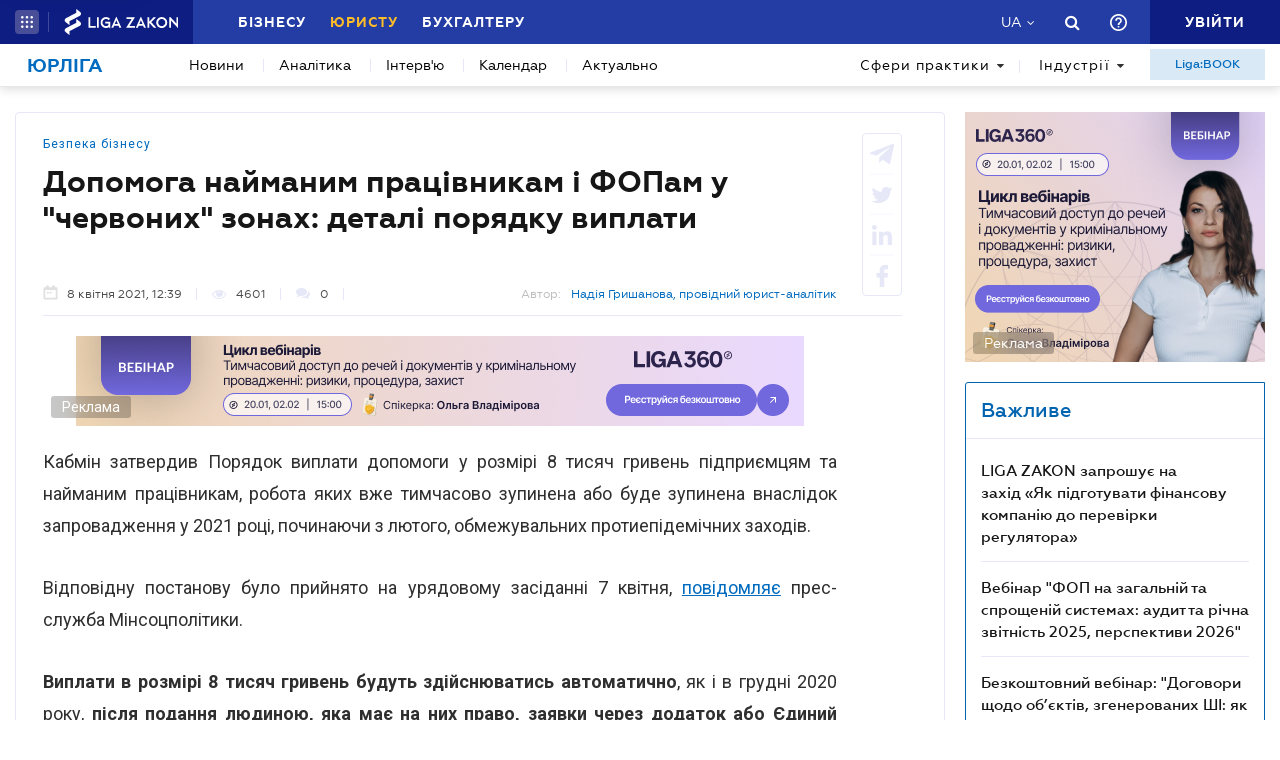

--- FILE ---
content_type: text/html; charset=utf-8
request_url: https://jurliga.ligazakon.net/news/202777_dopomoga-naymanim-pratsvnikam--fopam-u-chervonikh-zonakh-detal-poryadku-viplati
body_size: 24949
content:
<!DOCTYPE html>
<!-- VER v1.17 -->
<html>
<head>
    <meta http-equiv="Content-Type" content="text/html; charset=utf-8"/>
    <meta charset="utf-8" />
    <meta name="viewport" content="width=device-width, initial-scale=1.0">
    <meta name="description" content='Допомога найманим працівникам і ФОПам у &quot;червоних&quot; зонах: деталі порядку виплати ➤ Новини на jurliga.ligazakon.net ➤ Останні новини законодавства, судової практики та юридичного ринку, аналітика, каталог юридичних компаній України, нотаріусів, адвокатів на сайті для експертів юрринку.'/>
    <meta name="keywords" content=''/>
    <title>Допомога найманим працівникам і ФОПам у &quot;червоних&quot; зонах: деталі порядку виплати | ЮРЛІГА</title>


    <!-- Browser icons -->
    <link rel="icon" type="image/png" sizes="16x16" href="/Content/_pics/favicon/favicon16.png">
    <link rel="icon" type="image/png" sizes="32x32" href="/Content/_pics/favicon/favicon32.png">
    <link rel="icon" type="image/png" sizes="96x96" href="/Content/_pics/favicon/favicon96.png">
    <link rel="icon" type="image/png" sizes="192x192" href="/Content/_pics/favicon/favicon192.png">
    <link rel="icon" type="image/png" sizes="194x194" href="/Content/_pics/favicon/favicon194.png">

    <!-- iOS Safari, Mac Safari, Android icons  -->
    <link rel="apple-touch-icon" sizes="57x57" href="/Content/_pics/favicon/favicon57.png">
    <link rel="apple-touch-icon" sizes="60x60" href="/Content/_pics/favicon/favicon60.png">
    <link rel="apple-touch-icon" sizes="72x72" href="/Content/_pics/favicon/favicon72.png">
    <link rel="apple-touch-icon" sizes="76x76" href="/Content/_pics/favicon/favicon76.png">
    <link rel="apple-touch-icon" sizes="114x114" href="/Content/_pics/favicon/favicon114.png">
    <link rel="apple-touch-icon" sizes="120x120" href="/Content/_pics/favicon/favicon120.png">
    <link rel="apple-touch-icon" sizes="144x144" href="/Content/_pics/favicon/favicon144.png">
    <link rel="apple-touch-icon" sizes="152x152" href="/Content/_pics/favicon/favicon152.png">
    <link rel="apple-touch-icon" sizes="180x180" href="/Content/_pics/favicon/favicon180.png">
    <meta name="apple-mobile-web-app-status-bar-style" content="#ffffff">

    <!-- Windows tiles -->
    <meta name="msapplication-square70x70logo" content="/Content/_pics/favicon/favicon70.png">
    <meta name="msapplication-square150x150logo" content="/Content/_pics/favicon/favicon150.png">
    <meta name="msapplication-square310x310logo" content="/Content/_pics/favicon/favicon310.png">
    <meta name="msapplication-wide310x150logo" content="/Content/_pics/favicon/favicon310x150.png">
    <meta name="msapplication-TileImage" content="/Content/_pics/favicon/favicon144.png">
    <meta name="msapplication-TileColor" content="#ffffff">
    <meta name="msapplication-navbutton-color" content="#ffffff">
    <meta name="theme-color" content="#ffffff"/>
    <meta name="msapplication-config" content="/Content/_pics/favicon/browserconfig.xml">

    <link rel="mask-icon" href="/Content/_pics/favicon/safari-pinned-tab.svg" color="#006bc4">


    
    
    <link rel="stylesheet" type="text/css" href="/Content/css/bootstrap.min.css?v=4.6"/>
    <link rel="stylesheet" type="text/css" href="/Content/css/slick/slick.css"/>
    <link rel="stylesheet" type="text/css" href="/Content/css/slick/slick-theme.css"/>
    

    <!-- Google Tag Manager -->
    <script>(function(w,d,s,l,i){w[l]=w[l]||[];w[l].push({'gtm.start':
    new Date().getTime(),event:'gtm.js'});var f=d.getElementsByTagName(s)[0],
    j=d.createElement(s),dl=l!='dataLayer'?'&l='+l:'';j.async=true;j.src=
    'https://www.googletagmanager.com/gtm.js?id='+i+dl;f.parentNode.insertBefore(j,f);
    })(window,document,'script','dataLayer','GTM-TPM83H8J');</script>
    <!-- End Google Tag Manager -->

    <script>
        var isDebugMode = false;
        var lang = 'uk-UA';
    </script>

    <script src="//ajax.googleapis.com/ajax/libs/jquery/3.2.1/jquery.min.js"></script>
    
    <script src="https://cdn.jsdelivr.net/npm/popper.js@1.16.1/dist/umd/popper.min.js" integrity="sha384-9/reFTGAW83EW2RDu2S0VKaIzap3H66lZH81PoYlFhbGU+6BZp6G7niu735Sk7lN" crossorigin="anonymous"></script>
    
    <script src="/Scripts/lib/bootstrap.min.js"></script>
    <script src="https://cdnjs.cloudflare.com/ajax/libs/bluebird/3.5.1/bluebird.min.js"></script>
    
    <script src="https://cdnjs.cloudflare.com/polyfill/v3/polyfill.min.js?features=Intl.~locale.uk-UA,Intl.~locale.ru-RU"></script>
    
    <script src="/Scripts/lib/slick.min.js"></script>
    <script src="/Scripts/lib/moment/moment.min.js"></script>
    <script src="/Scripts/lib/moment/moment_locale_ru.js"></script>
    <script src="/Scripts/lib/moment/moment_locale_uk.js"></script>
    
    <script src="/Scripts/lib/jquery.sticky-kit.min.js"></script>
    <script src="/Scripts/lib/scroller.js"></script>

        <link href="/service/cssless.css" rel="stylesheet" />
        <script src="/Content/dist/popupTranslate.min.js"></script>
        <script src="/Content/dist/general.min.js"></script>
        <script src="/Content/dist/calendar.min.js"></script>
        <script src="/Content/dist/lzLakeEvents.min.js"></script>

    <link rel="canonical" href='https://jurliga.ligazakon.net/news/202777_dopomoga-naymanim-pratsvnikam--fopam-u-chervonikh-zonakh-detal-poryadku-viplati'/>
	<meta property="liga:product" content="news_jurliga" /><meta property="liga:uniqueId" content="/news/202777_dopomoga-naymanim-pratsvnikam--fopam-u-chervonikh-zonakh-detal-poryadku-viplati" /><meta property="liga:subTitle" content="Варто звернути увагу на два моменти, важливі при отриманні цієї допомоги" /><meta property="liga:typeEnum" content="news" /><meta property="liga:tags" content="Безпека бізнесу" /><meta property="og:title" content="Допомога найманим працівникам і ФОПам у &quot;червоних&quot; зонах: деталі порядку виплати | ЮРЛІГА" /><meta property="og:type" content="article" /><meta property="og:url" content="https://jurliga.ligazakon.net/news/202777_dopomoga-naymanim-pratsvnikam--fopam-u-chervonikh-zonakh-detal-poryadku-viplati" /><meta property="og:image" content="https://ligazakon.net/static_liga_net/IMAGES/money28.jpg" /><meta property="og:description" content="Допомога найманим працівникам і ФОПам у &quot;червоних&quot; зонах: деталі порядку виплати ➤ Новини на jurliga.ligazakon.net ➤ Останні новини законодавства, судової практики та юридичного ринку, аналітика, каталог юридичних компаній України, нотаріусів, адвокатів на сайті для експертів юрринку." /><meta property="og:site_name" content="ЮРЛІГА" /><link rel="alternate" href="https://jurliga.ligazakon.net/ru/news/202777_pomoshch-naemnym-rabotnikam-i-fopam-v-krasnykh-zonakh-detali-poryadka-vyplaty" hreflang="ru-ua" /><link rel ="alternate" href="https://jurliga.ligazakon.net/news/202777_dopomoga-naymanim-pratsvnikam--fopam-u-chervonikh-zonakh-detal-poryadku-viplati" hreflang="uk-ua" /><script type="application/ld+json">{"@context":"http://schema.org","@type":"NewsArticle","mainEntityOfPage":{"@type":"WebPage","id":"https://jurliga.ligazakon.net/news/202777_dopomoga-naymanim-pratsvnikam--fopam-u-chervonikh-zonakh-detal-poryadku-viplati"},"headline":"Допомога найманим працівникам і ФОПам у \"червоних\" зонах: деталі порядку виплати","author":{"@type":"Organization","name":"https://jurliga.ligazakon.net/"},"publisher":{"@type":"Organization","name":"jurliga.ligazakon.net","email":"news_consulting@ligazakon.ua","url":"https://jurliga.ligazakon.net/","logo":{"@type":"ImageObject","url":"https://jurliga.ligazakon.net/jur-seo_2.jpg","width":600,"height":60}},"image":{"@type":"ImageObject","url":"https://ligazakon.net/static_liga_net/IMAGES/money28.jpg","width":800,"height":500},"datePublished":"2021-04-08T09:39:27Z","dateModified":"2021-04-08T09:39:27Z"}</script>

    
    <script type='text/javascript' src='https://ads.ligazakon.net/adserver/www/delivery/spcjs.php?id=4'></script>
</head>
<body lang="ua">

    <!-- Google Tag Manager (noscript) -->
    <noscript><iframe src="https://www.googletagmanager.com/ns.html?id=GTM-TPM83H8J"
    height="0" width="0" style="display:none;visibility:hidden"></iframe></noscript>
    <!-- End Google Tag Manager (noscript) -->


    


<script>
    var lisenseAuthorized = false;
    var platformaAPIGlobal = 'https://api.ligazakon.net';

    var platformaHeaderGlobalMenuFunctionInWork = 'Функціонал у розробці';
</script>


<section class="lz-header-main">
    <div class="container central_block">
        <div class="row">
            <div class="col col-md-auto header_left_block">
                <div class="all_solutions_block all_solutions_block_unauth d-flex">
                    <a class="all_solutions_btn dropdown-toggle"
                       href="#"
                       role="button"
                       id="basketDropdownMenuLink"
                       data-toggle="dropdown"
                       aria-haspopup="false"
                       aria-expanded="false">
                            <svg width="12" height="12" viewBox="0 0 12 12" fill="none" xmlns="http://www.w3.org/2000/svg" class="ico_open">
                                <circle class="circle" cx="1.29114" cy="1.29114" r="1.29114" fill="white"/>
                                <circle class="circle" cx="6.00012" cy="1.29114" r="1.29114" fill="white"/>
                                <circle class="circle" cx="10.7091" cy="1.29114" r="1.29114" fill="white"/>
                                <circle class="circle" cx="1.29114" cy="5.99988" r="1.29114" fill="white"/>
                                <circle class="circle" cx="1.29114" cy="10.7089" r="1.29114" fill="white"/>
                                <circle class="circle" cx="6.00012" cy="5.99988" r="1.29114" fill="white"/>
                                <circle class="circle" cx="6.00012" cy="10.7089" r="1.29114" fill="white"/>
                                <circle class="circle" cx="10.7091" cy="5.99988" r="1.29114" fill="white"/>
                                <circle class="circle" cx="10.7091" cy="10.7089" r="1.29114" fill="white"/>
                            </svg>

                            <svg width="12" height="12" viewBox="0 0 12 12" fill="none" xmlns="http://www.w3.org/2000/svg" class="ico_close">
                                <path class="ico_close_lines" d="M1.3335 1.33325L6.00016 5.99991M6.00016 5.99991L10.6668 10.6666M6.00016 5.99991L10.6668 1.33325M6.00016 5.99991L1.3335 10.6666" stroke="white" stroke-width="1.5" stroke-linecap="round" stroke-linejoin="round"/>
                            </svg>
                    </a>
                    <div class="dropdown-menu dropdown-menu-right dropdown-menu_basket" aria-labelledby="productsDropdownMenuLink">
                        <div class="common-dropdown-menu">
                            <div class="common-dropdown-menu__title">ПЛАТФОРМА ЛІГА:ЗАКОН</div>
                            <div class="common-dropdown-menu__list">
                                <a href="http://www.ligazakon.ua/prices/complete/Price_LZ.pdf" target="_blank" class="single-item">
                                    <img src="/Content/_pics/platformaHeaderImage/price.png" class="single-icon">
                                    <span class="single-text">Повний прайс</span>
                                </a>
                                <a href="https://store.ligazakon.net" target="_blank" class="single-item">
                                    <i class="fa fa-check-square"></i>
                                    <span class="single-text">Обрати оптимальне рішення</span>
                                </a>
                            </div>
                        </div>
                        <a href="https://store.ligazakon.net" target="_blank" class="show-all">
                            <div class="show-all__text">УСІ РІШЕННЯ</div>
                            <i class="fa fa-arrow-right"></i>
                        </a>
                    </div>
                </div>

                <a class="platform_link" href="https://ligazakon.net/" target="_blank">
                    <img alt="Liga:Zakon" src="/Content/_pics/logo_un.png">
                </a>
            </div>
            <div class="col d-none d-lg-block header_central_block">
                <div class="main_menu_links_block d-none d-lg-block">
                    <a class="main_menu_link" href="https://biz.ligazakon.net/" target="_blank" id="lz_biz_link">Бізнесу</a>
                    <a class="main_menu_link active" href="/" id="lz_jur_link">Юристу</a>
                    <a class="main_menu_link" href="https://buh.ligazakon.net/" target="_blank" id="lz_buh_link">Бухгалтеру</a>

                </div>

                
                <div class="search_block">
                    <i class="fa fa-search search_button call_search"></i>
                </div>
                <div class="d-block lang_dropdown">
                    <a class="dropdown-toggle lang_dropdown_link" href="#" role="button" id="langDropdownMenuLink"
                       data-toggle="dropdown" aria-haspopup="true" aria-expanded="false"></a>
                    <div class="dropdown-menu dropdown-menu-right" aria-labelledby="langDropdownMenuLink">
                        <a class="dropdown-item lang_item_ru" href='/ru/news/202777_pomoshch-naemnym-rabotnikam-i-fopam-v-krasnykh-zonakh-detali-poryadka-vyplaty'>Російська</a>
                        <a class="dropdown-item lang_item_ua" href='/news/202777_dopomoga-naymanim-pratsvnikam--fopam-u-chervonikh-zonakh-detal-poryadku-viplati'>Українська</a>
                    </div>
                </div>
            </div>


            
            <div class="col-12 col-md search_bar">
                <form id="header_search_form" data-platform-host='https://ligazakon.net'>
                    <input class="header_search_input" type="text"
                           placeholder='Пошук по всій Платформі ЛІГА:ЗАКОН'>
                    <a class="header_search_submit">
                        <i class="fa fa-search search_button"></i>
                    </a>
                    <input class="submit_hidden" type="submit">
                </form>
            </div>

            <div class="col col-lg-auto header_right_block">
                <div class="d-block d-lg-none lang_dropdown">
                    <a class="dropdown-toggle lang_dropdown_link" href="#" role="button" id="langDropdownMenuLink"
                       data-toggle="dropdown" aria-haspopup="true" aria-expanded="false"></a>
                    <div class="dropdown-menu dropdown-menu-right" aria-labelledby="langDropdownMenuLink">
                        <a class="dropdown-item lang_item_ru" href='/ru/news/202777_pomoshch-naemnym-rabotnikam-i-fopam-v-krasnykh-zonakh-detali-poryadka-vyplaty'>Російська</a>
                        <a class="dropdown-item lang_item_ua" href='/news/202777_dopomoga-naymanim-pratsvnikam--fopam-u-chervonikh-zonakh-detal-poryadku-viplati'>Українська</a>
                    </div>
                </div>

                <div class="search_block">
                    <i class="fa fa-search search_button call_search"></i>
                </div>

                <div class="help_block help_dropdown">
                    <a
                        class="help_dropdown_link dropdown-toggle"
                        href="#"
                        role="button"
                        id="dropDownMenuHelp"
                        data-toggle="dropdown"
                        aria-haspopup="true"
                        aria-expanded="false"
                    >
                        <svg width="17" height="17" viewBox="0 0 20 20" fill="none" xmlns="http://www.w3.org/2000/svg">
                            <path d="M9 16H11V14H9V16ZM10 0C4.48 0 0 4.48 0 10C0 15.52 4.48 20 10 20C15.52 20 20 15.52 20 10C20 4.48 15.52 0 10 0ZM10 18C5.59 18 2 14.41 2 10C2 5.59 5.59 2 10 2C14.41 2 18 5.59 18 10C18 14.41 14.41 18 10 18ZM10 4C7.79 4 6 5.79 6 8H8C8 6.9 8.9 6 10 6C11.1 6 12 6.9 12 8C12 10 9 9.75 9 13H11C11 10.75 14 10.5 14 8C14 5.79 12.21 4 10 4Z" fill="white"/>
                        </svg>
                    </a>
                    <div class="dropdown-menu dropdown-menu_help dropdown-menu-right" aria-labelledby="dropDownMenuHelp">
                        <div class="help_block_wrap">
                            <div class="help_block_title"><b>Технічна підтримка</b></div>
                            <p><a href="/cdn-cgi/l/email-protection#24575154544b565064484d43455e454f4b4a0a5145"><span class="__cf_email__" data-cfemail="681b1d1818071a1c2804010f091209030706461d09">[email&#160;protected]</span></a></p>
                            <p><a href="tel:0-800-210-103">0-800-210-103</a></p>

                            <div class="help_block_title help_block_title_t2">Чат-бот</div>
                        </div>
                        <div class="help_block_items">
                            <div class="help_block_item" data-link="https://ligazakon.net/telegram">
                                <svg width="41" height="40" viewBox="0 0 41 40" fill="none" xmlns="http://www.w3.org/2000/svg">
                                    <ellipse cx="20.5707" cy="20" rx="19.8939" ry="20" fill="#0088CC"/>
                                    <path d="M9.97775 20.3741L14.5515 22.0886L16.3344 27.8557C16.4119 28.2454 16.8771 28.3233 17.1871 28.0895L19.7453 25.9853C19.9779 25.7515 20.3655 25.7515 20.6755 25.9853L25.2492 29.3364C25.5593 29.5702 26.0244 29.4144 26.102 29.0247L29.5128 12.6587C29.5904 12.269 29.2028 11.8793 28.8152 12.0352L9.97775 19.3609C9.51263 19.5168 9.51263 20.2182 9.97775 20.3741ZM16.1019 21.2313L25.0942 15.6981C25.2492 15.6201 25.4043 15.8539 25.2492 15.9319L17.8848 22.868C17.6523 23.1018 17.4197 23.4135 17.4197 23.8032L17.1871 25.6736C17.1871 25.9074 16.7995 25.9853 16.722 25.6736L15.7918 22.2445C15.5592 21.8548 15.7143 21.3872 16.1019 21.2313Z" fill="white"/>
                                </svg>
                            </div>
                            <div class="help_block_item" data-link="https://ligazakon.net/viber">
                                <svg width="40" height="40" viewBox="0 0 40 40" fill="none" xmlns="http://www.w3.org/2000/svg">
                                    <ellipse cx="19.8939" cy="20" rx="19.8939" ry="20" fill="#665CAC"/>
                                    <path d="M26.115 10.5459C22.3237 9.81803 18.3865 9.81803 14.5952 10.5459C12.9183 10.9099 10.804 12.9479 10.4394 14.5493C9.78322 17.6792 9.78322 20.8819 10.4394 24.0118C10.8769 25.6131 12.9912 27.6512 14.5952 28.0152C14.6682 28.0152 14.7411 28.0879 14.7411 28.1607V32.7464C14.7411 32.9648 15.0327 33.1103 15.1785 32.892L17.3658 30.6355C17.3658 30.6355 19.1156 28.8158 19.4073 28.5247C19.4073 28.5247 19.4802 28.4519 19.5531 28.4519C21.7404 28.5247 24.0006 28.3063 26.1879 27.9424C27.8648 27.5784 29.9792 25.5403 30.3437 23.939C30.9999 20.8091 30.9999 17.6064 30.3437 14.4765C29.9063 12.9479 27.7919 10.9099 26.115 10.5459ZM26.1879 24.2302C25.8233 24.958 25.3859 25.5403 24.6568 25.9043C24.438 25.9771 24.2193 26.0499 24.0006 26.1227C23.7089 26.0499 23.4902 25.9771 23.2715 25.9043C20.9384 24.958 18.7511 23.6478 17.0013 21.7553C16.0534 20.6635 15.2514 19.4261 14.5952 18.1159C14.3036 17.4608 14.012 16.8785 13.7932 16.2234C13.5745 15.6411 13.9391 15.0588 14.3036 14.6221C14.6682 14.1853 15.1056 13.8942 15.616 13.6758C15.9805 13.4575 16.3451 13.603 16.6367 13.8942C17.22 14.6221 17.8033 15.35 18.2407 16.1506C18.5324 16.6601 18.4595 17.2425 17.9491 17.6064C17.8033 17.6792 17.7304 17.752 17.5845 17.8976C17.5116 17.9703 17.3658 18.0431 17.2929 18.1887C17.1471 18.4071 17.1471 18.6254 17.22 18.8438C17.8033 20.5179 18.8969 21.8281 20.5738 22.556C20.8655 22.7016 21.0842 22.7744 21.4488 22.7744C21.9591 22.7016 22.1778 22.1193 22.5424 21.8281C22.9069 21.537 23.3444 21.537 23.7819 21.7553C24.1464 21.9737 24.5109 22.2649 24.9484 22.556C25.313 22.8472 25.6775 23.0655 26.0421 23.3567C26.2608 23.5023 26.3337 23.8662 26.1879 24.2302ZM23.1257 18.771C22.9798 18.771 23.0528 18.771 23.1257 18.771C22.834 18.771 22.7611 18.6254 22.6882 18.4071C22.6882 18.2615 22.6882 18.0431 22.6153 17.8976C22.5424 17.6064 22.3966 17.3152 22.1049 17.0969C21.9591 17.0241 21.8133 16.9513 21.6675 16.8785C21.4487 16.8057 21.3029 16.8057 21.0842 16.8057C20.8655 16.7329 20.7926 16.5874 20.7926 16.369C20.7926 16.2234 21.0113 16.0778 21.1571 16.0778C22.3237 16.1506 23.1986 16.8057 23.3444 18.1887C23.3444 18.2615 23.3444 18.4071 23.3444 18.4799C23.3444 18.6254 23.2715 18.771 23.1257 18.771ZM22.3966 15.5683C22.032 15.4227 21.6675 15.2772 21.23 15.2044C21.0842 15.2044 20.8655 15.1316 20.7197 15.1316C20.5009 15.1316 20.3551 14.986 20.428 14.7676C20.428 14.5493 20.5738 14.4037 20.7926 14.4765C21.5217 14.5493 22.1778 14.6949 22.834 14.986C24.1464 15.6411 24.8755 16.7329 25.0942 18.1887C25.0942 18.2615 25.0942 18.3343 25.0942 18.4071C25.0942 18.5526 25.0942 18.6982 25.0942 18.9166C25.0942 18.9894 25.0942 19.0622 25.0942 19.135C25.0213 19.4261 24.511 19.4989 24.438 19.135C24.438 19.0622 24.3651 18.9166 24.3651 18.8438C24.3651 18.1887 24.2193 17.5336 23.9277 16.9513C23.4902 16.2962 22.9798 15.8595 22.3966 15.5683ZM26.3337 19.9356C26.115 19.9356 25.9691 19.7173 25.9691 19.4989C25.9691 19.0622 25.8962 18.6254 25.8233 18.1887C25.5317 15.8595 23.636 13.967 21.3758 13.603C21.0113 13.5302 20.6467 13.5302 20.3551 13.4575C20.1364 13.4575 19.8447 13.4575 19.7718 13.1663C19.6989 12.9479 19.9176 12.7296 20.1364 12.7296C20.2093 12.7296 20.2822 12.7296 20.2822 12.7296C23.2715 12.8024 20.428 12.7296 20.2822 12.7296C23.3444 12.8024 25.8962 14.8404 26.4066 17.8976C26.4795 18.4071 26.5524 18.9166 26.5524 19.4989C26.6982 19.7173 26.5524 19.9356 26.3337 19.9356Z" fill="white"/>
                                </svg>
                            </div>
                            <div class="help_block_item" data-link="https://ligazakon.net/fb">
                                <svg _ngcontent-bup-c29="" fill="none" height="40" viewBox="0 0 40 40" width="40" xmlns="http://www.w3.org/2000/svg">
                                    <circle _ngcontent-bup-c29="" cx="20" cy="20" fill="#4E6297" r="20"></circle>
                                    <path _ngcontent-bup-c29="" d="M29 13.8186C29 12.3212 27.6788 11 26.1813 11H14.8186C13.3212 11 12 12.3212 12 13.8186V25.1813C12 26.6787 13.3212 28 14.8186 28H20.544V21.5699H18.4301V18.7513H20.544V17.6062C20.544 15.6684 21.9534 13.9948 23.715 13.9948H26.0052V16.8135H23.715C23.4508 16.8135 23.1865 17.0777 23.1865 17.6062V18.7513H26.0052V21.5699H23.1865V28H26.1813C27.6788 28 29 26.6787 29 25.1813V13.8186Z" fill="white"></path>
                                </svg>
                            </div>
                        </div>
                    </div>
                </div>
                


                <div class="enter_link_container">
                    <a class="enter-link" href="https://auth.ligazakon.net?referer=https://jurliga.ligazakon.net/news/202777_dopomoga-naymanim-pratsvnikam--fopam-u-chervonikh-zonakh-detal-poryadku-viplati" rel="nofollow">
                        <i class="fa fa-sign-in" aria-hidden="true"></i>
                        <span>Увійти</span>
                    </a>
                </div>
            </div>
        </div>
    </div>
    <div class="bg_fade"></div>
</section>
        <script data-cfasync="false" src="/cdn-cgi/scripts/5c5dd728/cloudflare-static/email-decode.min.js"></script><script src="/Content/dist/headerPlatformaUnAuth.min.js"></script>



<div class="modal fade" id="favorite-modal" tabindex="-1" role="dialog">
    <div class="modal-dialog" role="document">
        <div class="modal-content">
            <div class="modal-header">
                Додавання в Обране
                <button type="button" class="close" data-dismiss="modal" aria-label="Close">
                    <i class="fa fa-close"></i>
                </button>
            </div>
            <form class="favorite-form" novalidate>
                <div class="modal-body">
                   <div class="favorite-title-block">
                       <img class="favicon" src="/Content/_pics/favicon/favicon16.png" alt="icon">
                       <textarea name="favorite-title" id="favorite-title" maxlength="250" placeholder='Введіть назву посилання'></textarea>
                       <div class="fake-textarea-title"></div>
                   </div>
                    <div class="favorite-comment-block">
                        <textarea name="favorite-comment" id="favorite-comment" maxlength="700" placeholder='Опис/Коментар'></textarea>
                    </div>
                    <div class="favorite-search-input">
                        <label for="favorite-search" class="fa fa-search"></label>
                        <input type="text" placeholder='Пошук папки' id="favorite-search" name="favorite-search" submit-folder-id="0">
                    </div>
                    <div class="favorite-folder-block">
                        <ul class="favorite-folder-list">
                            <li id="folder-container" class="single-folder" folder-id="0">
                                <div class="for-folder-hover"></div>
                                <span class="folder-root-text text">МОЇ ПАПКИ</span>
                                <span class="folderIndicator">
                                    <svg data-name="Layer 1" id="root-folder-icon" viewBox="0 0 16 12" xmlns="http://www.w3.org/2000/svg">
                                    <defs>
                                        <style>.clssss-1{opacity:1; fill: #303f9f}</style>
                                    </defs>
                                    <title>folders</title>
                                    <path class="clssss-1" d="M14.5,2a1.44,1.44,0,0,1,1.06.44A1.44,1.44,0,0,1,16,3.5v7A1.5,1.5,0,0,1,14.5,12H1.5a1.44,1.44,0,0,1-1.06-.44A1.44,1.44,0,0,1,0,10.5v-9A1.44,1.44,0,0,1,.44.44,1.44,1.44,0,0,1,1.5,0h5l2,2Zm-.19,8.5a.21.21,0,0,0,.19-.19V3.69a.21.21,0,0,0-.19-.19H7.88l-2-2H1.69a.21.21,0,0,0-.19.19v8.62a.21.21,0,0,0,.19.19Z"></path>
                                </svg>
                                </span>
                                <i class="arrow-folder fa fa-chevron-down"></i>
                                <span class="createFolder" id="forInsertRecurtion" folderid="0"><svg data-name="Layer 1" id="add_folder_svg" viewBox="0 0 22 18" xmlns="http://www.w3.org/2000/svg">
                                    <defs>
                                    <style>.add-folder-icon { fill: #ffbe26;}</style>
                                    </defs>
                                    <title>add_folder</title>
                                    <path class="add-folder-icon" d="M21.34,3.66A2.14,2.14,0,0,0,19.75,3h-8l-3-3H2.25A2.14,2.14,0,0,0,.66.66,2.14,2.14,0,0,0,0,2.25v13.5a2.14,2.14,0,0,0,.66,1.59A2.14,2.14,0,0,0,2.25,18h17.5A2.25,2.25,0,0,0,22,15.75V5.25A2.14,2.14,0,0,0,21.34,3.66ZM15,9.57v2H12v3H10v-3H7v-2h3v-3h2v3Z"></path>
                                    </svg>
                                </span>
                                <div class="folder-hover"></div>
                            </li>

                        </ul>
                        <div class="favorite-folder-loader-block show">
                            <div class="loader"></div>
                        </div>
                    </div>
                    <div class="favorite-search-block hidden-search-block">

                    </div>
                </div>
                <div class="modal-footer">
                    <button type="button" class="close close_favorite_modal" data-dismiss="modal" aria-label="Close"><span class="close_favorite_modal__text">Скасувати</span></button>
                    <button type="submit" class="submit_favorite_modal"><span class="submit_favorite_modal__text">Додати</span> <div class="submit-loader-wrapper"><span class="loader"></span></div></button>
                </div>
            </form>
        </div>
    </div>
</div>


<div class="modal fade" tabindex="-1" role="dialog" style="" id="bigtable">
    <div class="modal-dialog" role="document">
        <div class="modal-content">
            <button type="button" class="close" data-dismiss="modal" aria-label="Close"></button>
            <div class="modal-body"></div>
        </div>
    </div>
</div>


<div class="wrap_popout_previewphoto"></div>

<div class="push-modal close">
    <div class="push-modal_text"></div>
</div>

<script>
    var platformHost = 'https://ligazakon.net';
    var platformaHeaderFeedBackErrorMessage = 'На сервері виникла помилка. Додаток тимчасово недоступний, спробуйте повторити дію пізніше';
    var platformaHeaderFavoriteItemAddSuccess = 'Сторінку додано до Обраного ';
    var platformaHeaderMyBookmarks = 'Мої закладки';
    var platformaHeaderFavoriteSelectFolderPls = 'Оберіть теку';
    var notificationTitle = 'Сповіщення';
    var platformaHeaderFeedBackMessage = 'Повідомлення';
    var lzUserAuthorized = 'False';
</script>

    

<section class="main_menu_section">
    <div class="container central_block">


        

        <div class="main_menu main_menu_wide d-xs-flex">
            
            <div class="menu_logo_block">
                <a href="/">
                    <div class="menu_logo_title">Юрліга</div>
                    
                </a>
            </div>

            
            <nav class="menu_nav_block">
                <a class="menu_nav_item active" href='/news'>Новини</a>
                <a class="menu_nav_item" href='/analitycs'><span></span>Аналітика</a>
                
                <a class="menu_nav_item" href='/intervyu'><span></span>Інтерв&#39;ю</a>
                <a class="menu_nav_item" href='/calendar'><span></span>Календар</a>
                <a class="menu_nav_item" href='/aktualno'><span></span>Актуально</a>
                
            </nav>

            
            <div class="menu_tags_block">
                <div class="tags_category tags_practics_block">
                    <a class="dropdown-toggle tags_category_button" href="#" id="dropdownMenuLinkPractics" data-toggle="dropdown" data-display="static" aria-haspopup="true" aria-expanded="false">Сфери практики<i class="fa fa-caret-down" aria-hidden="true"></i></a>
                    <div class="dropdown-menu" aria-labelledby="dropdownMenuLinkPractics">
                        <ul class="">
                                <li><a class="dropdown-item" href="/sfery-praktiki/novyny-legaltech">Legal Tech</a></li>
                                <li><a class="dropdown-item" href="/sfery-praktiki/novyny-advokatury">Адвокатура</a></li>
                                <li><a class="dropdown-item" href="/sfery-praktiki/antymonopolne-pravo">Антимонопольне право</a></li>
                                <li><a class="dropdown-item" href="/sfery-praktiki/bankrutstvo-ta-restrukturizatsiya">Банкрутство та реструктуризація</a></li>
                                <li><a class="dropdown-item" href="/sfery-praktiki/bezpeka-biznesu">Безпека бізнесу</a></li>
                                <li><a class="dropdown-item" href="/sfery-praktiki/vyrishennya-sporiv">Вирішення спорів</a></li>
                                <li><a class="dropdown-item" href="/sfery-praktiki/vidpovidalnist">Відповідальність</a></li>
                                <li><a class="dropdown-item" href="/sfery-praktiki/derzhzakupivli">Держзакупівлі</a></li>
                                <li><a class="dropdown-item" href="/sfery-praktiki/dogovorni-vidnosyny">Договірні відносини</a></li>
                                <li><a class="dropdown-item" href="/sfery-praktiki/ekologichne-pravo">Екологія</a></li>
                                <li><a class="dropdown-item" href="/sfery-praktiki/zed">ЗЕД</a></li>
                                <li><a class="dropdown-item" href="/sfery-praktiki/zemlya-i-nedvizhimost">Земля та нерухомість</a></li>
                                <li><a class="dropdown-item" href="/sfery-praktiki/intelektualna-vlasnist">Інтелектуальна власність</a></li>
                                <li><a class="dropdown-item" href="/sfery-praktiki/compliance">Комплаєнс</a></li>
                                <li><a class="dropdown-item" href="/sfery-praktiki/korporatyvne-pravo-mna">Корпоративне право/M&amp;A</a></li>
                                <li><a class="dropdown-item" href="/sfery-praktiki/kryminalne-pravo-ta-protses">Кримінальне право та процес</a></li>
                                <li><a class="dropdown-item" href="/sfery-praktiki/licenzuvannya">Ліцензування</a></li>
                                <li><a class="dropdown-item" href="/sfery-praktiki/mizhnarodni_vidnosyny">Міжнародні відносини</a></li>
                                <li><a class="dropdown-item" href="/sfery-praktiki/nepidkontrolns-terytoriyi">Непідконтрольні території</a></li>
                                <li><a class="dropdown-item" href="/sfery-praktiki/novyny-notariatu">Нотаріат</a></li>
                                <li><a class="dropdown-item" href="/sfery-praktiki/oborona-ta-bezpeka-derzhavy">Оборона та безпека держави</a></li>
                                <li><a class="dropdown-item" href="/sfery-praktiki/perevirky">Перевірки</a></li>
                                <li><a class="dropdown-item" href="/sfery-praktiki/personal">Персонал</a></li>
                                <li><a class="dropdown-item" href="/sfery-praktiki/podatki">Податки</a></li>
                                <li><a class="dropdown-item" href="/sfery-praktiki/pryvatne-zhyttya-ta-cyvilni-pravovidnosyny">Приватне життя та цивільні правовідносини</a></li>
                                <li><a class="dropdown-item" href="/sfery-praktiki/rozshuk-ta-styahnennya-aktyviv">Розшук та стягнення активів</a></li>
                                <li><a class="dropdown-item" href="/sfery-praktiki/sudova-praktyka">Судова практика</a></li>
                        </ul>
                    </div>
                </div>
                <div class="tags_category tags_industries_block">
                    <a class="dropdown-toggle tags_category_button" href="#" id="dropdownMenuLinkIndustries" data-toggle="dropdown" data-display="static" aria-haspopup="true" aria-expanded="false">Індустрії<i class="fa fa-caret-down" aria-hidden="true"></i></a>
                    <div class="dropdown-menu" aria-labelledby="dropdownMenuLinkIndustries">
                        <ul class="">
                                <li><a class="dropdown-item" href="/industrii/agrobiznes">Агробізнес</a></li>
                                <li><a class="dropdown-item" href="/industrii/bankivska-diyalnist">Банківська діяльність</a></li>
                                <li><a class="dropdown-item" href="/industrii/energetyka-ta-pryrodni-resursy">Енергетика та природні ресурси</a></li>
                                <li><a class="dropdown-item" href="/industrii/it-zakonodavstvo">ІТ</a></li>
                                <li><a class="dropdown-item" href="/industrii/medytsyna-ta-farmatsevtyka">Медицина та фармацевтика</a></li>
                                <li><a class="dropdown-item" href="/industrii/neruhomist-ta-budivnytstvo">Нерухомість та будівництво</a></li>
                                <li><a class="dropdown-item" href="/industrii/promyslovist">Промисловість</a></li>
                                <li><a class="dropdown-item" href="/industrii/telekomunikatsii-ta-zmi">Телекомунікації та ЗМІ</a></li>
                                <li><a class="dropdown-item" href="/industrii/torgivlya">Торгівля</a></li>
                                <li><a class="dropdown-item" href="/industrii/transportne-pravo">Транспорт</a></li>
                                <li><a class="dropdown-item" href="/industrii/finansovi-poslugy">Фінансові послуги</a></li>
                                <li><a class="dropdown-item" href="/industrii/tsinni-papery-ta-fondovyj-rynok">Цінні папери та фондовий ринок</a></li>
                        </ul>
                    </div>
                </div>
                
            </div>

            
            <div class="menu_ligabook_button">
                <a class="" href='/catalog'>Liga:BOOK</a>
            </div>

            <div class="menu_nav_dropdown menu_nav_dropdown_mobile d-xl-none d-block">
                <a class="dropdown-toggle menu_nav_dropdown_link" href="#" id="dropdownMenuNavMob" data-toggle="dropdown" aria-haspopup="true" aria-expanded="false" data-reference="parent"><span></span></a>
                <div class="dropdown-menu dropdown-menu-right" aria-labelledby="dropdownMenuNavMob">
                    <div class="dropdown_menu_nav_block">
                        <a class="dropdown-item dropdown_menu_nav_item" href='/news'>Новини</a>
                        <a class="dropdown-item dropdown_menu_nav_item" href='/analitycs'>Аналітика</a>
                        
                        <a class="dropdown-item dropdown_menu_nav_item" href='/intervyu'>Інтерв&#39;ю</a>
                        <a class="dropdown-item dropdown_menu_nav_item" href='/calendar'>Календар</a>
                        <a class="dropdown-item dropdown_menu_nav_item" href='/aktualno'>Актуально</a>
                    </div>
                    <div class="accordion" id="dropdown_menu_tags_accordion">
                        
                        <div class="card">
                            <div class="accordion_card_header" id="dropdown_menu_tags_practices">
                                <a class="collapsed" href="javascript:void(0);" data-toggle="collapse" data-target="#collapsePactices" aria-expanded="false" aria-controls="collapsePactices">
                                    Сфери практики
                                </a>
                            </div>
                            <div id="collapsePactices" class="collapse" aria-labelledby="dropdown_menu_tags_practices" data-parent="#dropdown_menu_tags_accordion">
                                <div class="card-body">
                                        <a class="dropdown-item" href="/sfery-praktiki/novyny-legaltech">Legal Tech</a>
                                        <a class="dropdown-item" href="/sfery-praktiki/novyny-advokatury">Адвокатура</a>
                                        <a class="dropdown-item" href="/sfery-praktiki/antymonopolne-pravo">Антимонопольне право</a>
                                        <a class="dropdown-item" href="/sfery-praktiki/bankrutstvo-ta-restrukturizatsiya">Банкрутство та реструктуризація</a>
                                        <a class="dropdown-item" href="/sfery-praktiki/bezpeka-biznesu">Безпека бізнесу</a>
                                        <a class="dropdown-item" href="/sfery-praktiki/vyrishennya-sporiv">Вирішення спорів</a>
                                        <a class="dropdown-item" href="/sfery-praktiki/vidpovidalnist">Відповідальність</a>
                                        <a class="dropdown-item" href="/sfery-praktiki/derzhzakupivli">Держзакупівлі</a>
                                        <a class="dropdown-item" href="/sfery-praktiki/dogovorni-vidnosyny">Договірні відносини</a>
                                        <a class="dropdown-item" href="/sfery-praktiki/ekologichne-pravo">Екологія</a>
                                        <a class="dropdown-item" href="/sfery-praktiki/zed">ЗЕД</a>
                                        <a class="dropdown-item" href="/sfery-praktiki/zemlya-i-nedvizhimost">Земля та нерухомість</a>
                                        <a class="dropdown-item" href="/sfery-praktiki/intelektualna-vlasnist">Інтелектуальна власність</a>
                                        <a class="dropdown-item" href="/sfery-praktiki/compliance">Комплаєнс</a>
                                        <a class="dropdown-item" href="/sfery-praktiki/korporatyvne-pravo-mna">Корпоративне право/M&amp;A</a>
                                        <a class="dropdown-item" href="/sfery-praktiki/kryminalne-pravo-ta-protses">Кримінальне право та процес</a>
                                        <a class="dropdown-item" href="/sfery-praktiki/licenzuvannya">Ліцензування</a>
                                        <a class="dropdown-item" href="/sfery-praktiki/mizhnarodni_vidnosyny">Міжнародні відносини</a>
                                        <a class="dropdown-item" href="/sfery-praktiki/nepidkontrolns-terytoriyi">Непідконтрольні території</a>
                                        <a class="dropdown-item" href="/sfery-praktiki/novyny-notariatu">Нотаріат</a>
                                        <a class="dropdown-item" href="/sfery-praktiki/oborona-ta-bezpeka-derzhavy">Оборона та безпека держави</a>
                                        <a class="dropdown-item" href="/sfery-praktiki/perevirky">Перевірки</a>
                                        <a class="dropdown-item" href="/sfery-praktiki/personal">Персонал</a>
                                        <a class="dropdown-item" href="/sfery-praktiki/podatki">Податки</a>
                                        <a class="dropdown-item" href="/sfery-praktiki/pryvatne-zhyttya-ta-cyvilni-pravovidnosyny">Приватне життя та цивільні правовідносини</a>
                                        <a class="dropdown-item" href="/sfery-praktiki/rozshuk-ta-styahnennya-aktyviv">Розшук та стягнення активів</a>
                                        <a class="dropdown-item" href="/sfery-praktiki/sudova-praktyka">Судова практика</a>
                                </div>
                            </div>
                        </div>
                        <div class="card">
                            <div class="accordion_card_header" id="dropdown_menu_tags_industries">
                                <a class="collapsed" href="javascript:void(0);" data-toggle="collapse" data-target="#collapseIndustries" aria-expanded="false" aria-controls="collapseIndustries">
                                    Індустрії
                                </a>
                            </div>
                            <div id="collapseIndustries" class="collapse" aria-labelledby="dropdown_menu_tags_industries" data-parent="#dropdown_menu_tags_accordion">
                                <div class="card-body">
                                        <a class="dropdown-item" href="/industrii/agrobiznes">Агробізнес</a>
                                        <a class="dropdown-item" href="/industrii/bankivska-diyalnist">Банківська діяльність</a>
                                        <a class="dropdown-item" href="/industrii/energetyka-ta-pryrodni-resursy">Енергетика та природні ресурси</a>
                                        <a class="dropdown-item" href="/industrii/it-zakonodavstvo">ІТ</a>
                                        <a class="dropdown-item" href="/industrii/medytsyna-ta-farmatsevtyka">Медицина та фармацевтика</a>
                                        <a class="dropdown-item" href="/industrii/neruhomist-ta-budivnytstvo">Нерухомість та будівництво</a>
                                        <a class="dropdown-item" href="/industrii/promyslovist">Промисловість</a>
                                        <a class="dropdown-item" href="/industrii/telekomunikatsii-ta-zmi">Телекомунікації та ЗМІ</a>
                                        <a class="dropdown-item" href="/industrii/torgivlya">Торгівля</a>
                                        <a class="dropdown-item" href="/industrii/transportne-pravo">Транспорт</a>
                                        <a class="dropdown-item" href="/industrii/finansovi-poslugy">Фінансові послуги</a>
                                        <a class="dropdown-item" href="/industrii/tsinni-papery-ta-fondovyj-rynok">Цінні папери та фондовий ринок</a>
                                </div>
                            </div>
                        </div>
                    </div>
                    <div class="dropdown-menu_button">
                        <a class="" href='/catalog'>Liga:BOOK</a>
                    </div>
                </div>
            </div>


        

        <div class="main_menu main_menu_mobile d-sm-none d-xs-flex d-none">
            
            
            <div class="menu_logo_block">
                <a href="/">
                    <div class="menu_logo_title">Юрліга</div>
                    
                </a>
            </div>

            
            <div class="menu_nav_dropdown">
                <a class="dropdown-toggle menu_nav_dropdown_link" href="#" id="dropdownMenuNavMob" data-toggle="dropdown" data-display="static" aria-haspopup="true" aria-expanded="false" data-reference="parent"><i class="fa fa-bars"></i></a>
                <div class="dropdown-menu" aria-labelledby="dropdownMenuNavMob">
                    <i class="fa fa-angle-up"></i>
                    <div class="dropdown_menu_nav_block">
                        <a class="dropdown-item dropdown_menu_nav_item" href='/news'>Новини</a>
                        <a class="dropdown-item dropdown_menu_nav_item" href='/analitycs'>Аналітика</a>
                        
                        <a class="dropdown-item dropdown_menu_nav_item" href='/intervyu'>Інтерв&#39;ю</a>
                        <a class="dropdown-item dropdown_menu_nav_item" href='/calendar'>Календар</a>
                        <a class="dropdown-item dropdown_menu_nav_item" href='/aktualno'>Актуально</a>
                        <div class="dropdown-item dropdown_menu_nav_item">
                            <a class=" ligabook_link" href='/catalog'>Liga:BOOK</a>
                        </div>
                        <div class="dropdown-divider"></div>
                    </div>
                    <div class="dropdown-divider"></div>
                    <div class="accordion" id="dropdown_menu_tags_accordion_mob">
                        <div class="card">
                            <div class="accordion_card_header" id="dropdown_menu_tags_practices_mob">
                                <a class="collapsed" href="javascript:void(0);" data-toggle="collapse" data-target="#collapsePactices" aria-expanded="false" aria-controls="collapsePactices">
                                    Сфери практики
                                </a>
                            </div>
                            <div id="collapsePactices" class="collapse" aria-labelledby="dropdown_menu_tags_practices_mob" data-parent="#dropdown_menu_tags_accordion_mob">
                                <div class="card-body">
                                        <a class="dropdown-item" href="/sfery-praktiki/novyny-legaltech">Legal Tech</a>
                                        <a class="dropdown-item" href="/sfery-praktiki/novyny-advokatury">Адвокатура</a>
                                        <a class="dropdown-item" href="/sfery-praktiki/antymonopolne-pravo">Антимонопольне право</a>
                                        <a class="dropdown-item" href="/sfery-praktiki/bankrutstvo-ta-restrukturizatsiya">Банкрутство та реструктуризація</a>
                                        <a class="dropdown-item" href="/sfery-praktiki/bezpeka-biznesu">Безпека бізнесу</a>
                                        <a class="dropdown-item" href="/sfery-praktiki/vyrishennya-sporiv">Вирішення спорів</a>
                                        <a class="dropdown-item" href="/sfery-praktiki/vidpovidalnist">Відповідальність</a>
                                        <a class="dropdown-item" href="/sfery-praktiki/derzhzakupivli">Держзакупівлі</a>
                                        <a class="dropdown-item" href="/sfery-praktiki/dogovorni-vidnosyny">Договірні відносини</a>
                                        <a class="dropdown-item" href="/sfery-praktiki/ekologichne-pravo">Екологія</a>
                                        <a class="dropdown-item" href="/sfery-praktiki/zed">ЗЕД</a>
                                        <a class="dropdown-item" href="/sfery-praktiki/zemlya-i-nedvizhimost">Земля та нерухомість</a>
                                        <a class="dropdown-item" href="/sfery-praktiki/intelektualna-vlasnist">Інтелектуальна власність</a>
                                        <a class="dropdown-item" href="/sfery-praktiki/compliance">Комплаєнс</a>
                                        <a class="dropdown-item" href="/sfery-praktiki/korporatyvne-pravo-mna">Корпоративне право/M&amp;A</a>
                                        <a class="dropdown-item" href="/sfery-praktiki/kryminalne-pravo-ta-protses">Кримінальне право та процес</a>
                                        <a class="dropdown-item" href="/sfery-praktiki/licenzuvannya">Ліцензування</a>
                                        <a class="dropdown-item" href="/sfery-praktiki/mizhnarodni_vidnosyny">Міжнародні відносини</a>
                                        <a class="dropdown-item" href="/sfery-praktiki/nepidkontrolns-terytoriyi">Непідконтрольні території</a>
                                        <a class="dropdown-item" href="/sfery-praktiki/novyny-notariatu">Нотаріат</a>
                                        <a class="dropdown-item" href="/sfery-praktiki/oborona-ta-bezpeka-derzhavy">Оборона та безпека держави</a>
                                        <a class="dropdown-item" href="/sfery-praktiki/perevirky">Перевірки</a>
                                        <a class="dropdown-item" href="/sfery-praktiki/personal">Персонал</a>
                                        <a class="dropdown-item" href="/sfery-praktiki/podatki">Податки</a>
                                        <a class="dropdown-item" href="/sfery-praktiki/pryvatne-zhyttya-ta-cyvilni-pravovidnosyny">Приватне життя та цивільні правовідносини</a>
                                        <a class="dropdown-item" href="/sfery-praktiki/rozshuk-ta-styahnennya-aktyviv">Розшук та стягнення активів</a>
                                        <a class="dropdown-item" href="/sfery-praktiki/sudova-praktyka">Судова практика</a>
                                    <i class="fa fa-angle-down"></i>
                                </div>
                            </div>
                        </div>
                        <div class="card">
                            <div class="accordion_card_header" id="dropdown_menu_tags_industries_mob">
                                <a class="collapsed" href="javascript:void(0);" data-toggle="collapse" data-target="#collapseIndustries" aria-expanded="false" aria-controls="collapseIndustries">
                                    Індустрії
                                </a>
                            </div>
                            <div id="collapseIndustries" class="collapse" aria-labelledby="dropdown_menu_tags_industries_mob" data-parent="#dropdown_menu_tags_accordion_mob">
                                <div class="card-body">
                                        <a class="dropdown-item" href="/industrii/agrobiznes">Агробізнес</a>
                                        <a class="dropdown-item" href="/industrii/bankivska-diyalnist">Банківська діяльність</a>
                                        <a class="dropdown-item" href="/industrii/energetyka-ta-pryrodni-resursy">Енергетика та природні ресурси</a>
                                        <a class="dropdown-item" href="/industrii/it-zakonodavstvo">ІТ</a>
                                        <a class="dropdown-item" href="/industrii/medytsyna-ta-farmatsevtyka">Медицина та фармацевтика</a>
                                        <a class="dropdown-item" href="/industrii/neruhomist-ta-budivnytstvo">Нерухомість та будівництво</a>
                                        <a class="dropdown-item" href="/industrii/promyslovist">Промисловість</a>
                                        <a class="dropdown-item" href="/industrii/telekomunikatsii-ta-zmi">Телекомунікації та ЗМІ</a>
                                        <a class="dropdown-item" href="/industrii/torgivlya">Торгівля</a>
                                        <a class="dropdown-item" href="/industrii/transportne-pravo">Транспорт</a>
                                        <a class="dropdown-item" href="/industrii/finansovi-poslugy">Фінансові послуги</a>
                                        <a class="dropdown-item" href="/industrii/tsinni-papery-ta-fondovyj-rynok">Цінні папери та фондовий ринок</a>
                                    <i class="fa fa-angle-down"></i>
                                </div>
                            </div>
                        </div>
                    </div>
                </div>
            </div>
        </div>
</section>

    <div style="margin-top: 112px;" data-main-container="main-container">
        

<style>
    .widget-ear-button{
        display: block;
    }
</style>
<script>
    var platformaAPI = 'https://api.ligazakon.net';
    var sharedLinkHost = 'https://jurliga.ligazakon.net';
    var sharedLinkItem = '/news/202777_dopomoga-naymanim-pratsvnikam--fopam-u-chervonikh-zonakh-detal-poryadku-viplati';
    var sharedLinkKey = '-news';
    var sharedIdItem = '202777';
    var sharedTitleItem = 'Допомога найманим працівникам і ФОПам у &quot;червоних&quot; зонах: деталі порядку виплати';   
    var seeAll = 'Подивитися всі';
    var hideAll = 'Згорнути';

    var isModerate = 'False';
    var NewsModeratorCommentBlockHideCommentItem = 'Приховати коментар';
    var NewsModeratorCommentBlockShowCommentItem = 'Показати коментар';
</script>




<section class="globalsinglepage_section newssinglepage_section single_page">
<script>
    var promoBannerCheckAuth = 'False';
    var showPromoBannerAfterSeccond = '4';
    if (!showPromoBannerAfterSeccond) {
        showPromoBannerAfterSeccond = 0;
    }
    var popupBannerType = '#LEAD#';
    var popupBannerId = 'eb97030a-1e25-4f61-ad70-6b0b46490e02';
    var popupBannerProductAlias = 'LIGA360_New_checklist';
    var popupBannerConsents = '0';
    var popupBannerfrequency = 'day';
    var isForUser = 'False';
    var isForAnonym = 'True';
   
</script>
<style>

    .promo-banner-chevron__text {
        color: rgba(255, 255, 255, 1);
    }
    .popout-banner-input {
        border: none;
        border-bottom: 2px solid rgb(255, 255, 255);
        color: rgb(255, 255, 255);
    }

    .popout-banner-input::placeholder {
        color: rgb(255, 255, 255);
    }
    .btn-promo-banner_submit, .btn-promo-banner_link {
        background-color: #ffffff;
        color: #010101;
        border: none;
    }
    .btn-promo-banner_submit:hover, .btn-promo-banner_link:hover {
        background-color: #7267e6;
        color: #ffffff;
        border: none;
    }

    .btn-promo-banner_close {
        background-color: rgba(255, 255, 255, 0.7);
        color: rgba(255, 255, 255, 1);
        border: none;
    }
    .btn-promo-banner_close:hover {
        background-color: rgba(255, 255, 255, 0.7);
        color: rgba(255, 255, 255, 1);
        border: none;
    }
</style>

<div class="wrapper-banner-by-tag trigger_top " style="background-color: #7065de;
                                          background-image: ;
                                          background-image: ">
    <div class="container central_block">
        <div class="row">
            <div class="col-12 banner-by-tag banner-by-tag_withform">
                <div class="left-side-container left-side-container_lead">
                    <div class="banner-by-tag__image" style="background-image: url(https://cms-platforma.ligazakon.net//media/4644/112x100-1.png)">
                    </div>
                    <div class="banner-by-tag__text banner-by-tag__text_sended banner-by-tag__text_sended_ok">
                        <p style="color:#ffffff"><b>Готово!</b></p>
                        <p style="color:#ffffff">Матеріали надіслані на вказаний вами email</p>
                    </div>
                    <div class="banner-by-tag__text banner-by-tag__text_sended banner-by-tag__text_sended_false">
                        <p style="color:#ffffff"><b>Виникла помилка.</b></p>
                        <p style="color:#ffffff">Спробуйте повторити запит пізніше</p>
                    </div>
                    <div class="banner-by-tag__text">
                            <div class="banner-by-tag__title" style="color:#ffffff">
                                Як виявити номінального директора?
                            </div>
                                                    <div class="banner-by-tag__subtitle" style="color:rgb(255, 255, 255)">
                                Чекліст ключових порад 
                            </div>
                    </div>
                    <div class="promo-banner-chevron">
                    </div>
                </div>
                <form class="right-side-container right-side-container_lead">
                    <div class="field-set-wrapper">
                        <div class="field-set">
                            <div class="input-wrapper" style="width: 31%">
                                <input placeholder="Имя" name="firstName" class="popout-banner-input popout_firstName" maxlength="256" type="text">
                                <span class="no_error"></span>
                            </div>
                                                        <div class="input-wrapper" style="width: 31%">
                                <input placeholder="E-mail" name="email" class="popout-banner-input popout_email" maxlength="256" type="text">
                                <span class="no_error"></span>
                            </div>
                                                        <div class="input-wrapper" style="width: 31%">
                                <input placeholder="Телефон" name="phone" class="popout-banner-input popout_phone" maxlength="256" type="text">
                                <span class="no_error"></span>
                            </div>
                        </div>
                    </div>
                    <div class="button-block">
                        <button class="btn-promo-banner btn-promo-banner_submit" type="button">
                            <span class="btn-text">Отримати чекліст</span>
                            <span class="disabled-effect"></span>
                            <span class="loader-wrapper">
                                <span class="loader"></span>
                            </span>
                        </button>
                        <button type="button" class="close_promo_banner close" aria-label="Close">
                            
                        </button>
                    </div>
                </form>
            </div>
        </div>
    </div>
</div>
<div id="bannerByTag_captcha_container" data-size="invisible"></div>
<script src="/Content/dist/promoBannerByTag.js"></script>

    <div class="container central_block central_block_1310">
        <div class="langwarning">
                <div class="langwarning-close" id="langwarning-close"></div>
                <div class="img"></div>
                <div class="langwarning-text">Ця сторінка доступна рідною мовою. 
                    <span class="langwarning-yellow">Перейти на українську
                        <span class="langwarning-switch"></span>
                        <img src="/Content/_pics/img_great.png">
                    </span>
                </div>
        </div>
        <div class="rowflex mrl-10">
            <div class="rowflex-col rowflex-col-withsidebar-left plr-10">
                <div class="globalsinglepage_content">
                    <div class="globalsinglepage_body">
                        <div class="globalsinglepage_body_wrap">
                            <div class="globalsinglepage_body_cell globalsinglepage_body_content">
                                <div class="newssinglepage_top">
                                    <div class="newssinglepage_tags">
                                            <a class="tag" href="/sfery-praktiki/bezpeka-biznesu">Безпека бізнесу</a>
                                            <span class="tag_dot_divider">•</span>
                                    </div>
                                    <div class="newssinglepage_title" data-item-id="202777">
                                        <h1>Допомога найманим працівникам і ФОПам у &quot;червоних&quot; зонах: деталі порядку виплати
                                        </h1> 
                                    </div>

                                    <div class="newssinglepage_info">
                                        <div class="cell info_date">
                                            <svg width="15" height="15" viewBox="0 0 15 15" fill="none" xmlns="http://www.w3.org/2000/svg">
                                                <path d="M13.625 2.25C14.108 2.25 14.5 2.642 14.5 3.125V13.625C14.5 14.108 14.108 14.5 13.625 14.5H1.375C0.892 14.5 0.5 14.108 0.5 13.625V3.125C0.5 2.642 0.892 2.25 1.375 2.25H3.125V0.5H5.75V2.25H9.25V0.5H11.875V2.25H13.625ZM12.75 12.75V4.875H2.25V12.75H12.75ZM4 6.625H5.75V8.375H4V6.625ZM6.625 6.625H8.375V8.375H6.625V6.625Z" fill="#E0E0E0"/>
                                            </svg>
                                            8 квітня 2021, 12:39
                                        </div>
                                        <div class="cell info_views">
                                            <i class="fa fa-eye"></i>
                                            <span class="info_views_count">4600</span>
                                        </div>
                                        <div class="cell info_comments">
                                            <i class="fa fa-comments"></i>
                                            <span class="info_comments_count">0</span>
                                        </div>
                                            <div class="cell info_author">
                                                <div class="info_author_wrap">
                                                    <div class="info_author_title">
                                                        Автор:
                                                    </div>
                                                    <div class="info_author_text">
                                                        <a href="/person/l329">
                                                            Надія Гришанова, провідний юрист-аналітик
                                                        </a>
                                                    </div>
                                                </div>
                                            </div>
                                        
                                    </div>
                                </div>

                                <div class="body_text">
                                    <div class="text">
                                        <div class="text_banner">
                                            <!-- Revive Adserver Asynchronous JS Tag - Generated with Revive Adserver v4.1.4 -->
                                            <ins data-revive-zoneid="30" data-revive-id="c0c7b6164099debfa0b8912752b375c3"></ins>
                                            <script async src="//ads.ligazakon.net/adserver/www/delivery/asyncjs.php"></script>
                                            <span class="text_banner_rekl">Реклама</span>
                                        </div>
                                        

                                        <p align="justify">Кабмін затвердив Порядок виплати допомоги у розмірі 8 тисяч гривень підприємцям та найманим працівникам, робота яких вже тимчасово зупинена або буде зупинена внаслідок запровадження у 2021 році, починаючи з лютого, обмежувальних протиепідемічних заходів. </p><p align="justify">Відповідну постанову було прийнято на урядовому засіданні 7 квітня, <a target="_blank" href="https://www.msp.gov.ua/news/19872.html" target="_blank" target="_blank" rel="nofollow">повідомляє</a> прес-служба Мінсоцполітики.</p><p align="justify"><b>Виплати в розмірі 8 тисяч гривень будуть здійснюватись автоматично</b>, як і в грудні 2020 року, <b>після подання людиною, яка має на них право, заявки через додаток або Єдиний портал державних послуг «Дія»</b>.</p><p align="justify"><b>Відмінністю є те</b>, що допомога надаватиметься застрахованим особам по факту впровадження протягом 2021 року «червоного» рівня епідемічної небезпеки на території відповідного регіону, в якому роботодавець (страхувальник) застрахованої особи обліковується як платник єдиного внеску.</p><p align="justify">Окрім гарантованої державою допомоги, <b>підприємці та наймані працівники зможуть також одержати підтримку від місцевої влади</b> - додаткові виплати з місцевого бюджету, якщо орган місцевого самоврядування ухвалить відповідне рішення.</p><p align="justify">Марина Лазебна наголосила: "Хочу звернути увагу людей на <b>два моменти, важливі при отриманні цієї допомоги</b>.</p><p align="justify"><b>По-перше</b>, якщо людина отримала допомогу у 8 тисяч гривень протягом грудня 2020 - січня 2021, це не обмежує її права і можливість отримати допомогу і цього разу, якщо в регіоні, де вона працює, протягом 2021 року запроваджено карантинні обмеження «червоного» рівня епідемічної небезпеки. </p><p align="justify"><b>По-друге</b>, хочу звернути увагу на строки. Людина може звернутись за допомогою протягом 30 днів із дня запровадження на території регіону, де вона працює, обмежувальних заходів «червоного» рівня епідемічної небезпеки. Якщо ж людина працює в регіоні, в якому такі обмеження вже були раніше (лютий - березень) запроваджені протягом 2021 року, то відлік цих 30 календарних днів починається через 10 днів після набрання чинності Законом, який передбачає надання цієї допомоги. Тому у всіх буде час звернутись.</p><p align="justify">І я хочу також звернутись до місцевої влади, щоб вони також долучались до збереження та підтримки бізнесу на своїй території".</p><p align="justify">Постанова розроблена Мінсоцполітики на виконання <a target="_blank" href="https://ips.ligazakon.net/document/view/T211358?utm_source=jurliga.ligazakon.net&amp;utm_medium=news&amp;utm_content=jl03" target="_blank" target="_blank">Закону № 1358 «Про надання допомоги застрахованим особам на період здійснення обмежувальних заходів, запроваджених з метою запобігання поширенню COVID-19»</a>, прийнятого на позачерговому засіданні Парламенту 30.03.2021, з метою забезпечення соціальної підтримки найманих працівників і ФОПів у регіонах, на території яких установлено або буде протягом року установлено «червоний» рівень епідемічної небезпеки. </p><p align="left"><b>Як захищати бізнес правовим шляхом? Дізнавайтесь з LIGA360: Юрист. Система надасть рекомендації щодо перевірок контролюючих органів й алгоритми дій. А завдяки плану перевірок органи держконтролю не застануть вас зненацька. </b><a target="_blank" href="https://promo.ligazakon.net/yurist/?utm_source=jurliga.ligazakon.net&amp;utm_medium=news&amp;utm_campaign=LIGA360_Yurist_Product_2021&amp;utm_content=jl03" target="_blank" target="_blank"><b>Придбайте LIGA360: Юрист просто зараз.</b></a></p><p align="left"><b>Цифровому рішенню LIGA360 виповнюється рік, і ми даруємо щедрі подарунки. До 28 квітня ви можете безкоштовно протестувати преміум-пакети LIGA360 для вашої робочої ролі. Дізнавайтеся про акцію за </b><a target="_blank" href="https://liga360.ligazakon.net/?utm_source=jurliga.ligazakon.net&amp;utm_medium=news&amp;utm_campaign=LIGA360_BIRTHDAY&amp;utm_content=jl03" target="_blank" target="_blank"><b>посиланням</b></a><b>.</b></p>

                                    </div>
                                </div>

                                <div class="globalsinglepage_share globalsinglepage_share_mobile">
                                    <div class="sharing_block-generate-link">
                                        <a class="sharing_item share_button_telegram" target="_blank" onclick="socialsDataLayerPush(this, 'telegram.me', 'https://jurliga.ligazakon.net/news/202777_dopomoga-naymanim-pratsvnikam--fopam-u-chervonikh-zonakh-detal-poryadku-viplati')"></a>
                                        <a class="sharing_item share_button_twitter" onclick="socialsDataLayerPush(this, 'twitter.com', 'https://jurliga.ligazakon.net/news/202777_dopomoga-naymanim-pratsvnikam--fopam-u-chervonikh-zonakh-detal-poryadku-viplati')" href="https://twitter.com/intent/tweet?url=https://jurliga.ligazakon.net/news/202777_dopomoga-naymanim-pratsvnikam--fopam-u-chervonikh-zonakh-detal-poryadku-viplati" target="_blank"></a>
                                        <a class="sharing_item share_button_linkedin" onclick="socialsDataLayerPush(this, 'linkedin.com', 'https://jurliga.ligazakon.net/news/202777_dopomoga-naymanim-pratsvnikam--fopam-u-chervonikh-zonakh-detal-poryadku-viplati')" href="https://www.linkedin.com/shareArticle?mini=true&url=https://jurliga.ligazakon.net/news/202777_dopomoga-naymanim-pratsvnikam--fopam-u-chervonikh-zonakh-detal-poryadku-viplati&title=Допомога найманим працівникам і ФОПам у &quot;червоних&quot; зонах: деталі порядку виплати" target="_blank"></a>
                                        <a class="sharing_item share_button_facebook" target="_blank" onclick="socialsDataLayerPush(this, 'facebook.com', 'https://jurliga.ligazakon.net/news/202777_dopomoga-naymanim-pratsvnikam--fopam-u-chervonikh-zonakh-detal-poryadku-viplati')"></a>
                                    </div>
                                </div>

                                <div class="col-12 bread_crumbs_block">
                                            <a href="/">Головна</a>
                                        <span class="bread_crumbs_divider">/</span>
                                            <a href="/news">Новини</a>
                                        <span class="bread_crumbs_divider">/</span>
                                            <span>Допомога найманим працівникам і ФОПам у &quot;червоних&quot; зонах: деталі порядку виплати</span>
                                        <span class="bread_crumbs_divider">/</span>
                                </div>
                            </div>
                            <div class="globalsinglepage_body_share">
                                <div class="globalsinglepage_share js--globalsinglepage_share">
                                    <div class="sharing_block-generate-link">
                                        <a class="sharing_item share_button_telegram" target="_blank" onclick="socialsDataLayerPush(this, 'telegram.me', 'https://jurliga.ligazakon.net/news/202777_dopomoga-naymanim-pratsvnikam--fopam-u-chervonikh-zonakh-detal-poryadku-viplati')"></a>
                                        <a class="sharing_item share_button_twitter" onclick="socialsDataLayerPush(this, 'twitter.com', 'https://jurliga.ligazakon.net/news/202777_dopomoga-naymanim-pratsvnikam--fopam-u-chervonikh-zonakh-detal-poryadku-viplati')" href="https://twitter.com/intent/tweet?url=https://jurliga.ligazakon.net/news/202777_dopomoga-naymanim-pratsvnikam--fopam-u-chervonikh-zonakh-detal-poryadku-viplati" target="_blank"></a>
                                        <a class="sharing_item share_button_linkedin" onclick="socialsDataLayerPush(this, 'linkedin.com', 'https://jurliga.ligazakon.net/news/202777_dopomoga-naymanim-pratsvnikam--fopam-u-chervonikh-zonakh-detal-poryadku-viplati')" href="https://www.linkedin.com/shareArticle?mini=true&url=https://jurliga.ligazakon.net/news/202777_dopomoga-naymanim-pratsvnikam--fopam-u-chervonikh-zonakh-detal-poryadku-viplati&title=Допомога найманим працівникам і ФОПам у &quot;червоних&quot; зонах: деталі порядку виплати" target="_blank"></a>
                                        <a class="sharing_item share_button_facebook" target="_blank" onclick="socialsDataLayerPush(this, 'facebook.com', 'https://jurliga.ligazakon.net/news/202777_dopomoga-naymanim-pratsvnikam--fopam-u-chervonikh-zonakh-detal-poryadku-viplati')"></a>
                                    </div>
                                </div>
                            </div>
                        </div>
                        
                        
                    </div>
                </div>
                
                <section class="newcomments isUser">
                    <div class="newcomments-title">
                        <div class="text">Залиште коментар</div>
                    </div>
                    
                        <div class="newcomments-comment">
                            <div class="newcomments-comment_wrap">
                                <div class="newcomments-comment-text">
                                    Увійдіть щоб залишити коментар
                                </div>
                                <div class="newcomments-comment-btn">
                                    <span class="cbtn" onclick="document.getElementsByClassName('enter-link')[0].click()">Увійти</span>
                                </div>
                            </div>
                        </div>
                    <div class="newcomments-list">
                        <div class="newcomments-list-items"></div>
                        <div class="newcomments-list-more"></div>
                    </div>
                </section>

                <section class="subscription_block">
                    <div class="rowflex">


<div class="rowflex-col rowflex-col-subscription_sidebar plr-10">
  <section class="subscription_sidebar_block mainpaige_section">
    <div class="row subscription_sidebar_row" id="subscription_block_form">
      <div class="col-12 col-md-5 col-lg-5 col-xl-5">
        <div class="subscription_block_title">Підпишіться на розсилку</div>
        <div class="subscription_block_subtitle">Головні новини і аналітика для вас по буднях</div>
      </div>
      <div class="col-12 col-md-7 col-lg-7 col-xl-7">
        <div class="subscription_block_input">
          <form id="subscription_form" class="subscription_form_main" action="javascript: onSubmitSubscriptionForm('subscription_form')">
            <input placeholder="Ваш E-mail" type="text" name="email" class="input_text subscription_input" id="subscription_input">
            <button class="subscription_submit input_submit" type="submit" id="subscription_submit">
              <svg width="18" height="12" viewBox="0 0 18 12" fill="none" xmlns="http://www.w3.org/2000/svg">
                <path d="M16.4185 6H1.41846M16.4185 6L11.4185 1M16.4185 6L11.4185 11" stroke="#161616" stroke-width="1.875" stroke-linecap="round" stroke-linejoin="round"/>
              </svg>
            </button>
          </form>
        </div>
      </div>
    </div>
    <div class="row subscription_sidebar_row" id="subscription_block_answer" style="display: none;">
      <div class="col-12">
        
      </div>
    </div>
  </section>
</div>
                    </div>
                </section>
                <section class="mainpaige_section mainpaige_section_border similarnews_section">
                        <div class="mainpage-title-block">
                            <h2 class="mainpage-title">
                                Схожі новини
                            </h2>
                        </div>
                        <div class="similarnews_body mainpaige_section_wrap">
                                <div class="similarnews_body_item">
                                    <div class="row">
                                        <div class="col col_date">
                                            <div class="item_date">
                                                <div>10.00</div>
                                                <div>
30 січня 2026                                                </div>
                                            </div>
                                        </div>
                                        <div class="col col_title">
                                            <div class="item_title">
                                                <a href="/events/241574_liga-zakon-zaproshu-na-zakhdyak-pdgotuvati-fnansovu-kompanyu-do-perevrki-regulyatora" class="link_u_black">LIGA ZAKON запрошує на захід&#160;&#171;Як підготувати фінансову компанію до перевірки регулятора&#187;</a>
                                            </div>
                                        </div>
                                    </div>
                                </div>
                                <div class="similarnews_body_item">
                                    <div class="row">
                                        <div class="col col_date">
                                            <div class="item_date">
                                                <div>11.00</div>
                                                <div>
22 січня 2026                                                </div>
                                            </div>
                                        </div>
                                        <div class="col col_title">
                                            <div class="item_title">
                                                <a href="/events/241675_bezkoshtovniy-vebnar-dogovori-shchodo-obktv-zgenerovanikh-sh-yak-pravilno-skladati-ta-oformlyuvati" class="link_u_black">Безкоштовний вебінар: &quot;Договори щодо об’єктів, згенерованих ШІ: як правильно складати та оформлювати&quot;</a>
                                            </div>
                                        </div>
                                    </div>
                                </div>
                                <div class="similarnews_body_item">
                                    <div class="row">
                                        <div class="col col_date">
                                            <div class="item_date">
                                                <div>11.00</div>
                                                <div>
22 січня 2026                                                </div>
                                            </div>
                                        </div>
                                        <div class="col col_title">
                                            <div class="item_title">
                                                <a href="/events/241638_vebnar-bronyuvannya-ta-kritichnst---2026-yak-ne-vtratiti-bron--uniknuti-shtrafv-ttsk" class="link_u_black">Вебінар &quot;Бронювання та критичність - 2026: як не втратити бронь і уникнути штрафів ТЦК&quot;</a>
                                            </div>
                                        </div>
                                    </div>
                                </div>
                                <div class="similarnews_body_item">
                                    <div class="row">
                                        <div class="col col_date">
                                            <div class="item_date">
                                                <div>14.30</div>
                                                <div>
20 січня 2026                                                </div>
                                            </div>
                                        </div>
                                        <div class="col col_title">
                                            <div class="item_title">
                                                <a href="/news/241660_u-podatkvtsv--lishe-24-godini-shchob-obmezhiti-vizd-kervnika-borzhnika--vs" class="link_u_black">У податківців є лише 24 години, щоб обмежити виїзд керівника боржника – ВС</a>
                                            </div>
                                        </div>
                                    </div>
                                </div>
                                <div class="similarnews_body_item">
                                    <div class="row">
                                        <div class="col col_date">
                                            <div class="item_date">
                                                <div>13.30</div>
                                                <div>
20 січня 2026                                                </div>
                                            </div>
                                        </div>
                                        <div class="col col_title">
                                            <div class="item_title">
                                                <a href="/news/241657_derzhprats--ttsk-ta-sp-shcho-same-perevryayut-pd-chas-splnikh-perevrok-u-perod-vonnogo-stanu" class="link_u_black">Держпраці і ТЦК та СП: що саме перевіряють під час спільних перевірок у період воєнного стану</a>
                                            </div>
                                        </div>
                                    </div>
                                </div>
                            
                        </div>
                </section>
                
            </div>
            <div class="rowflex-col rowflex-col-withsidebar-right sidebar plr-10">

                <div class="banner_placeholder">
                    <!-- Revive Adserver Asynchronous JS Tag - Generated with Revive Adserver v4.1.4 -->
                    <ins data-revive-zoneid="31" data-revive-id="c0c7b6164099debfa0b8912752b375c3"></ins>
                    <script async src="//ads.ligazakon.net/adserver/www/delivery/asyncjs.php"></script>
                    <span class="text_banner_rekl">Реклама</span>
                </div>

                

                
<section class="mainpaige_section mainpaige_section_border importantnews_section">
    <div class="mainpage-title-block">
        <h2 class="mainpage-title test">
            Важливе
        </h2>
    </div>
    <div class="importantnews_body mainpaige_section_wrap">
            <div class="importantnews_body_item">
                <div class="item_title">
                    <a href="/events/241574_liga-zakon-zaproshu-na-zakhdyak-pdgotuvati-fnansovu-kompanyu-do-perevrki-regulyatora" class="link_u_black">LIGA ZAKON запрошує на захід&#160;&#171;Як підготувати фінансову компанію до перевірки регулятора&#187; 
                    </a>
                </div>
            </div>
            <div class="importantnews_body_item">
                <div class="item_title">
                    <a href="/events/241672_vebnar-fop-na-zagalny-ta-sproshcheny-sistemakh-audit-ta-rchna-zvtnst-2025-perspektivi-2026" class="link_u_black">Вебінар &quot;ФОП на загальній та спрощеній системах: аудит та річна звітність 2025, перспективи 2026&quot; 
                    </a>
                </div>
            </div>
            <div class="importantnews_body_item">
                <div class="item_title">
                    <a href="/events/241675_bezkoshtovniy-vebnar-dogovori-shchodo-obktv-zgenerovanikh-sh-yak-pravilno-skladati-ta-oformlyuvati" class="link_u_black">Безкоштовний вебінар: &quot;Договори щодо об’єктів, згенерованих ШІ: як правильно складати та оформлювати&quot; 
                    </a>
                </div>
            </div>
            <div class="importantnews_body_item">
                <div class="item_title">
                    <a href="/events/241638_vebnar-bronyuvannya-ta-kritichnst---2026-yak-ne-vtratiti-bron--uniknuti-shtrafv-ttsk" class="link_u_black">Вебінар &quot;Бронювання та критичність - 2026: як не втратити бронь і уникнути штрафів ТЦК&quot; 
                    </a>
                </div>
            </div>
            <div class="importantnews_body_item">
                <div class="item_title">
                    <a href="/news/241671_dms-poyasnila-zmni-u-pravilakh-nabuttya-gromadyanstva-ukrani-z-16-schnya" class="link_u_black">ДМС пояснила зміни у правилах набуття громадянства України з 16 січня 
                    </a>
                </div>
            </div>
            <div class="importantnews_body_item">
                <div class="item_title">
                    <a href="/news/241668_zakon-shcho-posilyu-prava-zhurnalstv-ta-meda-vvedeno-v-dyu" class="link_u_black">Закон, що посилює права журналістів та медіа, введено в дію 
                    </a>
                </div>
            </div>
    </div>
</section>

                
                
                
                
                <section class="promo_block_placeholder promo_placeholder_sidebar">


<div class="promoliga360 light">
    <div class="promoliga360_logo">
        <svg width="79" height="17" viewBox="0 0 79 17" fill="none" xmlns="http://www.w3.org/2000/svg">
            <g clip-path="url(#clip0)">
            <path d="M9.26953 13.149V15.1633H0V1.5863H2.10696V13.1433H9.26953V13.149Z" fill="#1C47A3"/>
            <path d="M11.1591 15.1633V1.5863H13.266V15.1633H11.1591Z" fill="#1C47A3"/>
            <path d="M26.22 9.63807H22.0005V7.62371H28.2879V16.1364L26.7105 14.2529C25.5567 15.0552 24.2635 15.4535 22.8366 15.4535C20.9247 15.4535 19.2915 14.7593 17.9426 13.3766C16.5937 11.9938 15.9193 10.3266 15.9193 8.37482C15.9193 6.42305 16.5937 4.7558 17.9426 3.37875C19.2915 2.0017 20.9247 1.31317 22.8366 1.31317C24.7763 1.31317 26.4206 2.01877 27.7751 3.42996L26.2367 4.96065C25.3114 3.92502 24.1632 3.4072 22.7976 3.4072C21.4654 3.4072 20.3283 3.89656 19.3863 4.8696C18.4443 5.84833 17.9705 7.01484 17.9705 8.36913C17.9705 9.72911 18.4443 10.8956 19.3863 11.88C20.3283 12.8645 21.4654 13.3538 22.7976 13.3538C24.113 13.3538 25.2557 12.8417 26.22 11.8231V9.63807Z" fill="#1C47A3"/>
            <path d="M39.3356 12.3694H33.3157L32.173 15.1633H29.988L36.32 0.869324L42.6465 15.1633H40.4615L39.3356 12.3694ZM38.6946 10.4916L36.3368 4.76717L33.9455 10.4859H38.6946V10.4916Z" fill="#1C47A3"/>
            <path d="M48.3599 8.97799C48.332 8.96661 48.1592 8.77883 47.8303 8.42603C47.5015 8.07324 47.3343 7.88546 47.3343 7.87408L51.721 3.39582H45.7958V1.5863H55.3496V2.09274L50.9239 6.59376C52.2171 6.67342 53.265 7.05467 54.0788 7.74889C54.887 8.4431 55.2939 9.41614 55.2939 10.668C55.2939 12.0906 54.8145 13.2457 53.8502 14.1277C52.8859 15.0154 51.7711 15.4535 50.5059 15.4535C48.4268 15.4535 46.6988 14.4634 45.3165 12.4832L46.7992 11.3395C47.2172 12.102 47.7523 12.6824 48.4045 13.075C49.0566 13.4676 49.7366 13.6668 50.4445 13.6668C51.2193 13.6668 51.8826 13.3823 52.44 12.8132C52.9974 12.2442 53.2761 11.5272 53.2761 10.6623C53.2761 9.96241 53.0197 9.382 52.5069 8.9154C51.9941 8.4488 51.3587 8.2098 50.595 8.19842C50.2383 8.19842 49.8258 8.2724 49.3576 8.40896C48.9006 8.55691 48.5661 8.74469 48.3599 8.97799Z" fill="#1C47A3"/>
            <path d="M64.7194 1.35303L61.2413 5.81422C61.6315 5.73455 62.0495 5.70041 62.4954 5.70041C63.8499 5.72886 64.9424 6.18977 65.7618 7.09453C66.5867 7.99929 66.9992 9.13735 66.9992 10.5087C66.9992 11.9825 66.531 13.1775 65.5946 14.0879C64.6581 14.9983 63.4541 15.4536 61.9826 15.4536C60.5891 15.4536 59.4074 14.9699 58.432 14.0082C57.4565 13.0466 56.9716 11.8801 56.9716 10.5087C56.9716 9.17718 57.4677 7.86272 58.4543 6.57103L62.4453 1.35303H64.7194ZM61.9993 13.6099C62.9135 13.6099 63.6325 13.3311 64.1565 12.7734C64.6804 12.2158 64.9424 11.459 64.9424 10.503C64.9424 9.56981 64.6804 8.83007 64.1565 8.27242C63.6325 7.71477 62.9135 7.43595 61.9993 7.43595C61.1242 7.43595 60.4107 7.72046 59.8534 8.28949C59.296 8.85852 59.0173 9.59826 59.0173 10.503C59.0173 11.4192 59.296 12.1703 59.8534 12.745C60.4107 13.3254 61.1298 13.6099 61.9993 13.6099Z" fill="#1C47A3"/>
            <path d="M69.8085 13.4562C68.8944 12.1247 68.4429 10.429 68.4429 8.37481C68.4429 6.32061 68.9 4.6249 69.8085 3.29337C70.7226 1.96185 72.027 1.29608 73.7214 1.29608C75.4159 1.29608 76.7258 1.96185 77.6344 3.29337C78.5485 4.6249 79 6.32061 79 8.37481C79 10.4575 78.5429 12.1589 77.6232 13.4733C76.7035 14.7935 75.4048 15.4535 73.7214 15.4535C72.0214 15.4535 70.7171 14.7878 69.8085 13.4562ZM71.3079 4.72164C70.7895 5.66054 70.5276 6.87826 70.5276 8.37481C70.5276 9.87704 70.7895 11.0948 71.3079 12.0337C71.8263 12.9726 72.6401 13.4392 73.7382 13.4392C74.8251 13.4392 75.6333 12.9726 76.1517 12.0337C76.6701 11.0948 76.9321 9.87704 76.9321 8.37481C76.9321 6.87257 76.6701 5.65485 76.1517 4.72164C75.6333 3.78274 74.8307 3.31614 73.7382 3.31614C72.6345 3.31045 71.8263 3.78274 71.3079 4.72164Z" fill="#1C47A3"/>
            </g>
            <defs>
            <clipPath id="clip0">
            <rect width="79" height="15.2614" fill="#1C47A3" transform="translate(0 0.869324)"/>
            </clipPath>
            </defs>
        </svg>
    </div>

    <div class="promoliga360_title"><a class="utmlink" data-layer='LIGA360-banner_light-right' href="https://liga360.ligazakon.net/new-yur/" target="_blank">Нова LIGA360 змінює роботу юриста</a></div>
    <div class="promoliga360_subtitle">Все законодавство, судова практика, реєстрова інформація, дані контрагентів та договорів – в єдиному комплексному продукті</div>
    <a class="promoliga360_btn utmlink" data-layer='LIGA360-banner_light-right' href="https://liga360.ligazakon.net/new-yur/" target="_blank">ДІЗНАТИСЯ БІЛЬШЕ</a>

    <div class="promoliga360_img">
        <img alt="" src="https://cms-platforma.ligazakon.net//media/4352/untitled-design-26.png">
    </div>
</div>
                </section>

                
                <section class="promo_block_placeholder promo_placeholder_sidebar">


<div class="promoliga360 dark">
    <div class="promoliga360_logo">
        <svg width="79" height="17" viewBox="0 0 79 17" fill="none" xmlns="http://www.w3.org/2000/svg">
            <g clip-path="url(#clip0)">
            <path d="M9.26953 13.149V15.1633H0V1.5863H2.10696V13.1433H9.26953V13.149Z" fill="#FFFFFF"/>
            <path d="M11.1591 15.1633V1.5863H13.266V15.1633H11.1591Z" fill="#FFFFFF"/>
            <path d="M26.22 9.63807H22.0005V7.62371H28.2879V16.1364L26.7105 14.2529C25.5567 15.0552 24.2635 15.4535 22.8366 15.4535C20.9247 15.4535 19.2915 14.7593 17.9426 13.3766C16.5937 11.9938 15.9193 10.3266 15.9193 8.37482C15.9193 6.42305 16.5937 4.7558 17.9426 3.37875C19.2915 2.0017 20.9247 1.31317 22.8366 1.31317C24.7763 1.31317 26.4206 2.01877 27.7751 3.42996L26.2367 4.96065C25.3114 3.92502 24.1632 3.4072 22.7976 3.4072C21.4654 3.4072 20.3283 3.89656 19.3863 4.8696C18.4443 5.84833 17.9705 7.01484 17.9705 8.36913C17.9705 9.72911 18.4443 10.8956 19.3863 11.88C20.3283 12.8645 21.4654 13.3538 22.7976 13.3538C24.113 13.3538 25.2557 12.8417 26.22 11.8231V9.63807Z" fill="#FFFFFF"/>
            <path d="M39.3356 12.3694H33.3157L32.173 15.1633H29.988L36.32 0.869324L42.6465 15.1633H40.4615L39.3356 12.3694ZM38.6946 10.4916L36.3368 4.76717L33.9455 10.4859H38.6946V10.4916Z" fill="#FFFFFF"/>
            <path d="M48.3599 8.97799C48.332 8.96661 48.1592 8.77883 47.8303 8.42603C47.5015 8.07324 47.3343 7.88546 47.3343 7.87408L51.721 3.39582H45.7958V1.5863H55.3496V2.09274L50.9239 6.59376C52.2171 6.67342 53.265 7.05467 54.0788 7.74889C54.887 8.4431 55.2939 9.41614 55.2939 10.668C55.2939 12.0906 54.8145 13.2457 53.8502 14.1277C52.8859 15.0154 51.7711 15.4535 50.5059 15.4535C48.4268 15.4535 46.6988 14.4634 45.3165 12.4832L46.7992 11.3395C47.2172 12.102 47.7523 12.6824 48.4045 13.075C49.0566 13.4676 49.7366 13.6668 50.4445 13.6668C51.2193 13.6668 51.8826 13.3823 52.44 12.8132C52.9974 12.2442 53.2761 11.5272 53.2761 10.6623C53.2761 9.96241 53.0197 9.382 52.5069 8.9154C51.9941 8.4488 51.3587 8.2098 50.595 8.19842C50.2383 8.19842 49.8258 8.2724 49.3576 8.40896C48.9006 8.55691 48.5661 8.74469 48.3599 8.97799Z" fill="#FFFFFF"/>
            <path d="M64.7194 1.35303L61.2413 5.81422C61.6315 5.73455 62.0495 5.70041 62.4954 5.70041C63.8499 5.72886 64.9424 6.18977 65.7618 7.09453C66.5867 7.99929 66.9992 9.13735 66.9992 10.5087C66.9992 11.9825 66.531 13.1775 65.5946 14.0879C64.6581 14.9983 63.4541 15.4536 61.9826 15.4536C60.5891 15.4536 59.4074 14.9699 58.432 14.0082C57.4565 13.0466 56.9716 11.8801 56.9716 10.5087C56.9716 9.17718 57.4677 7.86272 58.4543 6.57103L62.4453 1.35303H64.7194ZM61.9993 13.6099C62.9135 13.6099 63.6325 13.3311 64.1565 12.7734C64.6804 12.2158 64.9424 11.459 64.9424 10.503C64.9424 9.56981 64.6804 8.83007 64.1565 8.27242C63.6325 7.71477 62.9135 7.43595 61.9993 7.43595C61.1242 7.43595 60.4107 7.72046 59.8534 8.28949C59.296 8.85852 59.0173 9.59826 59.0173 10.503C59.0173 11.4192 59.296 12.1703 59.8534 12.745C60.4107 13.3254 61.1298 13.6099 61.9993 13.6099Z" fill="#FFFFFF"/>
            <path d="M69.8085 13.4562C68.8944 12.1247 68.4429 10.429 68.4429 8.37481C68.4429 6.32061 68.9 4.6249 69.8085 3.29337C70.7226 1.96185 72.027 1.29608 73.7214 1.29608C75.4159 1.29608 76.7258 1.96185 77.6344 3.29337C78.5485 4.6249 79 6.32061 79 8.37481C79 10.4575 78.5429 12.1589 77.6232 13.4733C76.7035 14.7935 75.4048 15.4535 73.7214 15.4535C72.0214 15.4535 70.7171 14.7878 69.8085 13.4562ZM71.3079 4.72164C70.7895 5.66054 70.5276 6.87826 70.5276 8.37481C70.5276 9.87704 70.7895 11.0948 71.3079 12.0337C71.8263 12.9726 72.6401 13.4392 73.7382 13.4392C74.8251 13.4392 75.6333 12.9726 76.1517 12.0337C76.6701 11.0948 76.9321 9.87704 76.9321 8.37481C76.9321 6.87257 76.6701 5.65485 76.1517 4.72164C75.6333 3.78274 74.8307 3.31614 73.7382 3.31614C72.6345 3.31045 71.8263 3.78274 71.3079 4.72164Z" fill="#FFFFFF"/>
            </g>
            <defs>
            <clipPath id="clip0">
            <rect width="79" height="15.2614" fill="#FFFFFF" transform="translate(0 0.869324)"/>
            </clipPath>
            </defs>
        </svg>
    </div>

    <div class="promoliga360_title"><a class="utmlink" data-layer='LIGA360_banner_dark_right' href="https://liga360.ligazakon.net/new-yur/" target="_blank">Аналізуй судову практику по-новому</a></div>
    <div class="promoliga360_subtitle">Нова LIGA360 змінює все! 116 млн судових ріщень, можливості АІ-прогнозування та пошуку подібних справ</div>
    <a class="promoliga360_btn utmlink" data-layer='LIGA360_banner_dark_right' href="https://liga360.ligazakon.net/new-yur/" target="_blank">ДІЗНАТИСЯ БІЛЬШЕ</a>

    <div class="promoliga360_img">
        <img alt="" src="https://cms-platforma.ligazakon.net//media/4352/untitled-design-26.png">
    </div>
</div>
                </section>
                
                


<section class="jurist_firm_sidebar_block">
    <div class="jurist_firm_sidebar_logo"><a href="/catalog" target="_blank">Liga:BOOK</a></div>
    <div class="jurist_firm_sidebar_title">Шукаєте юриста?</div>
    <div class="jurist_firm_sidebar_company">
            <div class="img"><img alt="" src="https://jurliga.ligazakon.net/media/firm_logo/13048.jpg"></div>
        <div class="name">VB partners</div>
        <div class="type">Адвокатське об&#39;єднання</div>
    </div>
    <div class="jurist_firm_sidebar_catagory">
        <ul>
                    <li>Захист обвинувачених</li>
                    <li>Правова допомога свідкам</li>
                    <li> Допомога при обшуках</li>
        </ul>
    </div>
    <a class="jurist_firm_sidebar_btn" href="/catalog/13048" target="_blank">Про компанію</a>
</section>
            </div>
        </div>
    </div>
</section>


<script async defer crossorigin="anonymous" src="https://connect.facebook.net/ru_RU/sdk.js#xfbml=1&version=v8.0" nonce="LQD16Mf5"></script>
<script src="/Content/dist/widgetEar.js"></script>
    </div>

    
<script>
    var btn_text1 ='Показати більше';
    var btn_text2 ='Згорнути';
</script>
<section class="catalog_crosslinks-section">
    <div class="container central_block">
        <div class="catalog_crosslinks">
            <div class="crosslink-wrap">
                <div class="row no-gutters catalog_crosslinks-row">
                    <div class="col-12 col-md-4 col-lg-4 catalog_crosslinks-col">
                        <div class="catalog_crosslinks-item">
                            <div class="catalog_crosslinks-item-tit tit">
                                <div class="tit_col">
                                    Каталог Liga:BOOK
                                    <i class="fa fa-angle-down"></i>
                                </div>
                            </div>
                            <div class="catalog_crosslinks-item-items">
                                    <div class="item">
                                            <a href="https://jurliga.ligazakon.net/catalog/kyiv/advokat-po-trudovym-sporam">Адвокат з трудових спорів</a>
                                    </div>
                                    <div class="item">
                                            <a href="https://jurliga.ligazakon.net/catalog/kyiv/advokat-po-dtp">Адвокат по ДТП</a>
                                    </div>
                                    <div class="item">
                                            <a href="https://jurliga.ligazakon.net/catalog/kyiv/apostil-dokumentov">Апостіль документів</a>
                                    </div>
                                    <div class="item">
                                            <a href="https://jurliga.ligazakon.net/ua/catalog/arbitrazhnyj-upravlyayuschij-v-kieve">Арбітражний керуючий</a>
                                    </div>
                                    <div class="item">
                                            <a href="https://jurliga.ligazakon.net/ua/catalog/auditor-v-kieve">Аудитор</a>
                                    </div>
                                    <div class="item">
                                            <a href="https://jurliga.ligazakon.net/catalog/kyiv/vipiska-z-edr">Витяг з ЄДР</a>
                                    </div>
                                    <div class="item">
                                            <a href="https://jurliga.ligazakon.net/catalog/kyiv/gosudarstvennaya-registratsiya">Державна реєстрація</a>
                                    </div>
                                    <div class="item">
                                            <a href="https://jurliga.ligazakon.net/catalog/kyiv/spravka-o-semejnom-polozhenii">Довідка про сімейний стан</a>
                                    </div>
                                    <div class="item">
                                            <a href="https://jurliga.ligazakon.net/catalog/kyiv/doverennost-na-avtomobil">Довіреність на автомобіль</a>
                                    </div>
                                    <div class="item">
                                            <a href="https://jurliga.ligazakon.net/catalog/kyiv/doverennost-na-predstavlenie-interesov-v-sude">Довіреність на представлення інтересів в суді</a>
                                    </div>
                                    <div class="item">
                                            <a href="https://jurliga.ligazakon.net/catalog/kyiv/doverennost-na-registratsiyu-yuridicheskogo-litsa">Довіреність на реєстрацію юридичної особи</a>
                                    </div>
                                    <div class="item">
                                            <a href="https://jurliga.ligazakon.net/catalog/kyiv/doverennost-na-rasporyazhenie-imuschestvom">Довіреність на розпорядження майном</a>
                                    </div>
                                    <div class="item">
                                            <a href="https://jurliga.ligazakon.net/catalog/kyiv/darstvennaya-na-kvartiru">Договір дарування квартири</a>
                                    </div>
                                    <div class="item">
                                            <a href="https://jurliga.ligazakon.net/ua/catalog/dogovor-kupli-prodazhi-avtomobilya-v-kieve">Договір купівлі-продажу автомобіля</a>
                                    </div>
                                    <div class="item">
                                            <a href="https://jurliga.ligazakon.net/catalog/kyiv/dogovor-kupli-prodazhi-doma">Договір купівлі-продажу будинку</a>
                                    </div>
                                    <div class="item">
                                            <a href="https://jurliga.ligazakon.net/catalog/kyiv/dogovor-kupli-prodazhi-kvartiry">Договір купівлі-продажу квартири</a>
                                    </div>
                                    <div class="item">
                                            <a href="https://jurliga.ligazakon.net/catalog/kyiv/dogovor-meny-obmena-nedvizhimosti">Договір міни нерухомості</a>
                                    </div>
                                    <div class="item">
                                            <a href="https://jurliga.ligazakon.net/catalog/kyiv/dogovor-arendy-kvartiry-zachem-nuzhen-i-stoit-li-oformlyat">Договір оренди квартири</a>
                                    </div>
                                    <div class="item">
                                            <a href="https://jurliga.ligazakon.net/catalog/kyiv/dogovor-zajma">Договір позики</a>
                                    </div>
                                    <div class="item">
                                            <a href="https://jurliga.ligazakon.net/catalog/kyiv/razreshenie-na-vyezd-rebenka-za-granitsu">Дозвіл на виїзд дитини за кордон</a>
                                    </div>
                                    <div class="item">
                                            <a href="https://jurliga.ligazakon.net/catalog/kyiv/priglashenie-inostrantsa-v-ukrainu">Запрошення іноземця в Україні</a>
                                    </div>
                                    <div class="item">
                                            <a href="https://jurliga.ligazakon.net/catalog/kyiv/zaverenie-dokumentov">Засвідчення копій документів</a>
                                    </div>
                                    <div class="item">
                                            <a href="https://jurliga.ligazakon.net/ru/catalog/kyiv/tamozhennyj-yurist">Митний юрист</a>
                                    </div>
                                    <div class="item">
                                            <a href="https://jurliga.ligazakon.net/catalog/kyiv/oformlenie-dogovorov">Нотаріальне посвідчення договорів</a>
                                    </div>
                                    <div class="item">
                                            <a href="https://jurliga.ligazakon.net/catalog/kyiv/notarialno-zaverennyj-perevod">Нотаріально завірений переклад</a>
                                    </div>
                                    <div class="item">
                                            <a href="https://jurliga.ligazakon.net/catalog/kyiv/oformlenie-affidevita">Оформлення афідевіта</a>
                                    </div>
                                    <div class="item">
                                            <a href="https://jurliga.ligazakon.net/catalog/kyiv/oformlenie-doverennosti">Оформлення довіреності</a>
                                    </div>
                                    <div class="item">
                                            <a href="https://jurliga.ligazakon.net/catalog/kyiv/oformlenie-nasledstva">Оформлення спадщини</a>
                                    </div>
                                    <div class="item">
                                            <a href="https://jurliga.ligazakon.net/catalog/kyiv/predvaritelnyj-dogovor">Попередій договір</a>
                                    </div>
                                    <div class="item">
                                            <a href="https://jurliga.ligazakon.net/catalog/kyiv/oformlenie-zayavleniya">Посвідчення нотаріальних заяв</a>
                                    </div>
                                    <div class="item">
                                            <a href="https://jurliga.ligazakon.net/ua/catalog/uslugi-advokatskogo-byuro-v-kieve">Послуги адвокатського бюро</a>
                                    </div>
                            </div>
                        </div>
                    </div>
                    <div class="col-12 col-md-4 col-lg-4 catalog_crosslinks-col">
                        <div class="catalog_crosslinks-item">
                            <div class="catalog_crosslinks-item-tit tit">
                                <div class="tit_col">
                                    Адвокати Liga:BOOK
                                    <i class="fa fa-angle-down"></i>
                                </div>
                            </div>
                            <div class="catalog_crosslinks-item-items">
                                    <div class="item">
                                            <a href="https://jurliga.ligazakon.net/ua/catalog/advokaty-v-vinnitse">Адвокати Вінниці</a>
                                    </div>
                                    <div class="item">
                                            <a href="https://jurliga.ligazakon.net/catalog/dnipro/advokat">Адвокати Дніпра</a>
                                    </div>
                                    <div class="item">
                                            <a href="https://jurliga.ligazakon.net/ua/catalog/advokaty-v-donetske">Адвокати Донецка</a>
                                    </div>
                                    <div class="item">
                                            <a href="https://jurliga.ligazakon.net/catalog/zaporizhzhia/advokat">Адвокати Запоріжжя </a>
                                    </div>
                                    <div class="item">
                                            <a href="https://jurliga.ligazakon.net/catalog/kyiv/advokaty">Адвокати Києва</a>
                                    </div>
                                    <div class="item">
                                            <a href="https://jurliga.ligazakon.net/ua/catalog/advokaty-v-lutske">Адвокати Луцька</a>
                                    </div>
                                    <div class="item">
                                            <a href="https://jurliga.ligazakon.net/ua/catalog/advokaty-vo-lvove">Адвокати Львова</a>
                                    </div>
                                    <div class="item">
                                            <a href="https://jurliga.ligazakon.net/catalog/poltava/advokat">Адвокати Одеси</a>
                                    </div>
                                    <div class="item">
                                            <a href="https://jurliga.ligazakon.net/ua/catalog/advokaty-v-poltave">Адвокати Полтави</a>
                                    </div>
                                    <div class="item">
                                            <a href="https://jurliga.ligazakon.net/catalog/kharkiv/advokaty">Адвокати Харькова</a>
                                    </div>
                                    <div class="item">
                                            <a href="https://jurliga.ligazakon.net/ua/catalog/advokaty-v-krivom-roge">Адвокаты Кривого Рогу</a>
                                    </div>
                            </div>
                        </div>
                    </div>
                    <div class="col-12 col-md-4 col-lg-4 catalog_crosslinks-col">
                        <div class="catalog_crosslinks-item last">
                            <div class="catalog_crosslinks-item-tit tit">
                                <div class="tit_col">
                                    Нотаріуси Liga:BOOK
                                    <i class="fa fa-angle-down"></i>
                                </div>
                            </div>
                            <div class="catalog_crosslinks-item-items">
                                    <div class="item">
                                            <a href="https://jurliga.ligazakon.net/catalog/notarius-v-dnepre">Нотариуси Дніпра</a>
                                    </div>
                                    <div class="item">
                                            <a href="https://jurliga.ligazakon.net/catalog/kyiv/notariusy">Нотариуси Києва</a>
                                    </div>
                                    <div class="item">
                                            <a href="https://jurliga.ligazakon.net/catalog/donetsk/notarius">Нотаріуси Донецка</a>
                                    </div>
                                    <div class="item">
                                            <a href="https://jurliga.ligazakon.net/catalog/zaporizhzhia/notarius">Нотаріуси Запоріжжя</a>
                                    </div>
                                    <div class="item">
                                            <a href="https://jurliga.ligazakon.net/catalog/odesa/notarius">Нотаріуси Одеси</a>
                                    </div>
                                    <div class="item">
                                            <a href="https://jurliga.ligazakon.net/ua/catalog/poltava/notarius">Нотаріуси Полтави</a>
                                    </div>
                                    <div class="item">
                                            <a href="https://jurliga.ligazakon.net/catalog/kharkiv/notarius">Нотаріуси Харкова</a>
                                    </div>
                                    <div class="item">
                                            <a href="https://jurliga.ligazakon.net/catalog/kherson/notarius">Нотаріуси Херсона</a>
                                    </div>
                            </div>
                        </div>
                    </div>
                </div>
            </div>
            <div class="catalog_crosslinks-btn_wrap">
                 <div class="catalog_crosslinks-btn">
                    <span>Показати більше</span>
                    <i class="fa fa-angle-down"></i>
                </div>
            </div>
        </div>
    </div>
</section>

    
<footer class="main-footer">
    <section class="top-footer-wrapper">
        <div class="container central_block">
            <div class="row">
                <div class="top-footer-block col-12">
                    <div class="top-footer-block__contacts">
                        <div class="about-company-block">
                            <img class="company-logo" src="/Content/_pics/footer_img/footer-liga-logo.png" alt="liga-logo">
                            <div class="about-company-link-wrapper">
                                <a href="#" target="_blank" class="about-company__link">
                                    <span>про компанію</span>
                                    <i class="fa fa-arrow-right"></i>
                                </a>
                                <div class="about-company__social">
                                    <a href="https://www.facebook.com/LIGAZAKON/" onclick="dataLayerFootterSocs('facebook.com')" target="_blank"><i class="fa fa-facebook-official" aria-hidden="true"></i></a>
                                    <a href="https://www.linkedin.com/company/liga-zakon/" onclick="dataLayerFootterSocs('linkedin.com')" target="_blank"><i class="fa fa-linkedin"></i></a>
                                    <a href="https://www.youtube.com/user/ligazakonua" onclick="dataLayerFootterSocs('youtube')" target="_blank"><i class="fa fa-youtube-play"></i></a>
                                </div>
                            </div>
                        </div>
                        <div class="telephone-contacts-block">
                            <div class="telephone-contact telephone-contact_support">
                                <div class="telephone-contacts-title">
                                    Центр підтримки користувачів
                                </div>
                                <a href="" class="telephone-contacts-number">

                                </a>
                            </div>
                            <div class="telephone-contact telephone-contact_order">
                                <div class="telephone-contacts-title">
                                    Підбір продуктів та рішень
                                </div>
                                <a href="" class="telephone-contacts-number">

                                </a>
                            </div>
                        </div>
                    </div>
                    <div class="top-footer-block__cards">
                        <div class="single-card single-card_pr">
                            <img src="" class="detail-section__img detail-section__img_pr" alt="product-image">
                            <div class="detail-section__text">
                                <div class="detail-section__title">
                                    <!--Реклама та PR <br> на <span class="title-bold">ligazakon.net</span>-->
                                </div>
                                <div class="detail-section__btn">
                                    <a class="footer-btn footer-btn_bg-color" href="#" target="_blank">

                                    </a>
                                    <a class="footer-btn footer-btn_detail" href="#" target="_blank">

                                    </a>
                                </div>
                            </div>
                        </div>
                        <div class="single-card single-card_lb">
                            <img src="" class="detail-section__img detail-section__img_lb" alt="liga-book-logo">
                            <div class="detail-section__text">
                                <div class="detail-section__title detail-section__title_lb">
                                    <!--Юридичний сервіс для <br> залучення клієнтів <span class="title-bold">Liga:BOOK</span>-->
                                </div>
                                <div class="detail-section__btn">
                                    <a class="footer-btn footer-btn_bg-color" href="#" target="_blank">
                                        <!--тарифи-->
                                    </a>
                                    <a class="footer-btn footer-btn_detail" href="#" target="_blank">
                                        <!--детальніше-->
                                    </a>
                                </div>
                            </div>
                        </div>
                    </div>
                </div>
            </div>
        </div>
    </section>
    <section class="product-wrapper">
        <div class="container central_block">
            <div class="row">
                <div class="product-block col-12">
                    <div class="dropdown footer-dropdown footer-dropdown_news ">
                        <a class="dropdown-toggle" href="#" role="button" id="footerNewsSiteToggle" data-toggle="dropdown" aria-haspopup="true" aria-expanded="false">
                            <span class="dropdown-title"></span>
                            <i class="fa fa-chevron-down"></i>
                        </a>
                        <div class="dropdown-menu" aria-labelledby="footerNewsSiteToggle">

                        </div>
                    </div>
                    <div class="dropdown footer-dropdown footer-dropdown_ips">
                        <a class="dropdown-toggle" href="#" role="button" id="footerIPSToggle" data-toggle="dropdown" aria-haspopup="true" aria-expanded="false">
                            <span class="dropdown-title"></span>
                            <i class="fa fa-chevron-down"></i>
                        </a>
                        <div class="dropdown-menu" aria-labelledby="footerIPSToggle">

                        </div>
                    </div>
                    <div class="dropdown footer-dropdown footer-dropdown_monitoring">
                        <a class="dropdown-toggle" href="#" role="button" id="footerMonitoringToggle" data-toggle="dropdown" aria-haspopup="true" aria-expanded="false">
                            <span class="dropdown-title"></span>
                            <i class="fa fa-chevron-down"></i>
                        </a>
                        <div class="dropdown-menu" aria-labelledby="footerMonitoringToggle">

                        </div>
                    </div>
                    <div class="dropdown footer-dropdown footer-dropdown_reporting">
                        <a class="dropdown-toggle" href="#" role="button" id="footerReportingToggle" data-toggle="dropdown" aria-haspopup="true" aria-expanded="false">
                            <span class="dropdown-title"></span>
                            <i class="fa fa-chevron-down"></i>
                        </a>
                        <div class="dropdown-menu" aria-labelledby="footerReportingToggle">

                        </div>
                    </div>
                    <div class="dropdown footer-dropdown footer-dropdown_edition">
                        <a class="dropdown-toggle" href="#" role="button" id="footerEditionToggle" data-toggle="dropdown" aria-haspopup="true" aria-expanded="false">
                            <span class="dropdown-title"></span>
                            <i class="fa fa-chevron-down"></i>
                        </a>
                        <div class="dropdown-menu" aria-labelledby="footerEditionToggle">

                        </div>
                    </div>
                    <div class="dropdown footer-dropdown footer-dropdown_academy">
                        <a class="dropdown-toggle" href="#" role="button" id="footerAcademyToggle" data-toggle="dropdown" aria-haspopup="true" aria-expanded="false">
                            <span class="dropdown-title"></span>
                            <i class="fa fa-chevron-down"></i>
                        </a>
                        <div class="dropdown-menu" aria-labelledby="footerAcademyToggle">

                        </div>
                    </div>
                </div>
            </div>
        </div>
    </section>

    <section class="copiright-wrapper">
        <div class="container central_block">
            <div class="row">
                <div class="copiright-block col-12">
                    <div class="link-to-store link-to-store_768">
                        <a href="#" target="_blank" class="link-to-solution-catalog link-to-solution">
                            <img src="/Content/_pics/footer_img/footer-products_ico.svg">
                            <span class="link-to-store__text">каталог рішень</span>
                            <i class="fa fa-arrow-right"></i>
                        </a>
                        <a href="#" target="_blank" class="link-to-solution-catalog link-to-price">
                            <img class="footer-img-hryvna" src="/Content/_pics/footer_img/footer-hryvnia.png">
                            <span class="link-to-store__text">всі тарифи ЛІГА:ЗАКОН</span>
                            <i class="fa fa-arrow-right"></i>
                        </a>
                    </div>
                    <div class="copiright-left-section">

                    </div>
                    <div class="copiright-right-section">
                        <div class="link-to-store">
                            <a href="#" target="_blank" class="link-to-solution-catalog link-to-solution">
                                <img src="/Content/_pics/footer_img/footer-products_ico.svg">
                                <span class="link-to-store__text">каталог рішень</span>
                                <i class="fa fa-arrow-right"></i>
                            </a>
                            <a href="#" target="_blank" class="link-to-solution-catalog link-to-price">
                                <img class="footer-img-hryvna" src="/Content/_pics/footer_img/footer-hryvnia.png">
                                <span class="link-to-store__text">всі тарифи ЛІГА:ЗАКОН</span>
                                <i class="fa fa-arrow-right"></i>
                            </a>
                        </div>
                        <div class="copyright-block">
                            <p><span>&copy;</span> ТОВ "інформаційно-аналітичний центр ЛІГА", 1991-2026.</p>
                            <p><span>&copy;</span> ТОВ "ЛІГА ЗАКОН", 2007-2026.</p>
                            <p><span>&copy;</span> Інформаційне агенство "ЛІГА:ЗАКОН", 2010-2026.</p>
                        </div>
                    </div>
                </div>
            </div>
        </div>
    </section>
    <script>
        var feedBackFooterLink = '&referer=https://jurliga.ligazakon.net/news/227964_v-ukran-vregulyuyut-deyak-pitannya-rozkrittya-bankvsko-tamnits-ta-zakhodv-shchodo-vstanovlennya-opki-nad-maynom-fzichno-osobi-yaka-viznana-bezvsno-vdsutnoyu';
    </script>
    <script src="/Content/dist/footerCheckIntersection.js"></script>


</footer>

    

    
    <div class="main-tooltip">
        <i class="main-tooltip_close fa fa-close"></i>
        <div class="main-tooltip_text">
            <i class="main-tooltip_error_icon fa fa-exclamation-triangle"></i>
            <span class="main-tooltip_textLang"></span>
        </div>
    </div>

    
    


<section id="main_popup_modal" class="mainpopup-section">
    <div class="mainpopup">
            
    </div>
</section>



    
    <script>
        var eventTypeEvent = 'Подія';
        var eventTypePracticum = 'Практикум';
        var calendarPracticumReporter = 'Доповідач';
        var calendarDetailLink = 'Детальніше';
        var oneExpertBlog = 'ДУМКА ЕКСПЕРТА';
        var eventCardBuyTitle = 'Зареєструватися';
        var eventCardDateTitle = 'Дата';
        var eventCardPlaceTitle = 'Місце';
        var eventCardPriceTitle = 'Вартість';
        var jurCalendarPracticumReporters = 'ДОПОВІДАЧІ';
        var jurCalendarPracticumProgram = 'ПРОГРАМА';
        var showAll = 'Показати все';
        var hide = 'Згорнути';
        var incorrectEmailMessage = 'Будь ласка, перевірте чи правильний Ваш e-mail';
        var restrictedMailDomain = 'Поштова адреса має заборонений домен. Наш сайт не гарантує коректну роботу із ним';
        var errorWithRepeatMessage = 'Сталася помилка. Спробуйте ще раз';
        var emailTooLong = 'Ваша поштова адреса має бути не більше 50 символів';
        var moreByTopic = 'Більше по цій темі';
        var relatedReads = 'Читайте також';
        var oneEvent = 'Подія';
        var anotherByTopic = 'На цю ж тему';
        var inLZProducts = 'у продуктах ЛІГА:ЗАКОН';
        var materialOneTitle = 'матеріал';
        var materialTwoTitle = 'матеріали';
        var materialManyTitle = 'матеріалів';
        var emailSubscriptionSuccess = 'Ви підписалися на розсилку новин від порталу ЮРЛІГА';
        var eventSubscriptionSuccessAlert = 'Ви підписалися на розсилку анонсів подій для юриста від порталу ЮРЛІГА';
        var plaftormaHeaderRUShortLangTitle = 'Рос.';
        var plaftormaHeaderUAShortLAngTitle = 'Укр.';
        var platformaHeaderFavoriteFolderAddSuccess = 'Нову теку добавлено';
        var JurHeaderSolutionsFromTitle = 'Від';
        var JurHeaderSolutionsMonthShortTitle = 'міс';
        var JurHeaderSolutionsBuyTitle = 'Придбати';
        var JurHeaderSolutionsDetailTitle = 'Детальніше';
        var PlatformaHeaderLogin = 'Увійти';
        var JurHeaderSolutionsGetTestTitle = 'ВЗЯТИ НА ТЕСТ';
        var platformaHeaderFeedBackMessage = 'Повідомлення';
        var notificationTitle = 'Сповіщення';
        var upButtonTitle = 'угору';

        var MainSubscribeTextGood1 = 'Дякуємо, за підписку!';
        var MainSubscribeTextGood2 = 'Чекайте на новини вже цього тижня на вашу електронну пошту';
        var MainSubscribeTextBad1 = 'Нажаль, щось пішло не так.';
        var MainSubscribeTextBad2 = 'Спробуйте ще раз декількома хвилинами пізніше';

        var JurCalendarPracticumTypeTitle = 'Практикум';
        var WebinarTypeTitle = 'Вебінар';
        var JurCalendarIntoForceTitle = 'Набувають чинності';
        var JurCalendarExpireForceTitle = 'Втрачають чинність';
        var JurCalendarEventTitle = 'Події';
        var JurCalendarEventLecturerTitle = 'Спікер';
        var JurCalendarGoToPracticum = 'Перейти до практикума';
        var JurCalendarGoToEvent = 'Перейти до події';
        var JurCalendarGoToAll = 'Перейти до всіх';
        var JurCalendarPracticumOnline = 'Онлайн';
        var JurCalendarPracticumOffline = 'Офлайн';

        var JurSocialBlockTitle = 'Читайте нас у соцмережах';
        var JurSubscribeBlockSubtitle = 'Підпишіться, щоб бути в курсі усіх юридичних новин';


        var platformaAPI = 'https://api.ligazakon.net';
        var platformaDomain = 'https://ligazakon.net';
        var requestToApi = 'https://api.ligazakon.net';

        var imagePreviewShow = 'Збільшити зображення';
        var imagePreviewClose = 'Закрити';
    </script>

        <script src="/Content/dist/general2.min.js"></script>
        <script src="/Content/dist/checkMediaForMainPopup.min.js"></script>
        <script src="/Content/dist/tooltipTranslate.min.js"></script>
<script defer src="https://static.cloudflareinsights.com/beacon.min.js/vcd15cbe7772f49c399c6a5babf22c1241717689176015" integrity="sha512-ZpsOmlRQV6y907TI0dKBHq9Md29nnaEIPlkf84rnaERnq6zvWvPUqr2ft8M1aS28oN72PdrCzSjY4U6VaAw1EQ==" data-cf-beacon='{"version":"2024.11.0","token":"8b77fc5bd17348fc928fe85df7d93b3f","server_timing":{"name":{"cfCacheStatus":true,"cfEdge":true,"cfExtPri":true,"cfL4":true,"cfOrigin":true,"cfSpeedBrain":true},"location_startswith":null}}' crossorigin="anonymous"></script>
</body>
</html>


--- FILE ---
content_type: application/javascript
request_url: https://jurliga.ligazakon.net/Content/dist/tooltipTranslate.min.js
body_size: 1457
content:
"use strict";var mainToolTipUa={copyPasteSuccess:"Посилання на сторінку скопійовано до буферу",copyPasteError:"При копіюванні виникла помилка, спробуйте пізніше",response_server_error:"Помилка. Наші фахівці працюють над її усуненням. Якщо у вас є питання, можете написати нам лист support@ligazakon.ua",success_add_favorites:'Упішно додано. Перейти до <a href="'.concat(platformaDomain,'/favorites" target="_blank">Обраного</a>'),unauthorized_add_favorites:'Додання до Обраного доступне лише авторизованим користувачам. <a href="'.concat(platformaDomain,"/signinup/auth?referer=").concat(window.location.href,'">Увійти</a>'),save_lz_bookmark:"Вкладки успішно збережені",wrong_format_type:"Невірний формат файлу. Використовуйте файли формату *.jpg, *.jpeg, *png",wrong_format_type_pdf:"Невірний формат файлу. Використовуйте файли формату *.pdf",wrong_file_size_bg:"Файл занадто великий. Допустимий розмір файлу 2 мб",wrong_file_size_logo:"Файл занадто великий. Допустимий розмір файлу 1 мб",wrong_file_size_5mb:"Файл занадто великий. Допустимий розмір файлу 5 мб",wrong_file_size_10mb:"Файл занадто великий. Допустимий розмір файлу 10 мб",catalog_response_server_error:"Неможливо оновити данні :( . Можливо, сервер не доступний. Спробуйте повторно внести зміни через декілька хвилин",change_success:"Ваші данні успішно відправлено. Дякуємо!",pin_to_desktop_success:'Сторінка закріплена на Робочий стіл. Перейти до <a href="'.concat(platformaDomain,'/desktop" target="_blank">Робочого столу</a>'),wrong_photo_size:"Помилка. Розмір фото повинен бути більший за 210*210 px"},mainToolTipRu={copyPasteSuccess:"Ссылка на страницу скопирована в буфер",copyPasteError:"При крпировании возникла ошибка, попробуйте позже",response_server_error:"Ошибка. Наши специалисты работают над ее устранением. Если у вас есть вопросы, можете написать нам письмо support@ligazakon.ua",success_add_favorites:'Успешно добавлено. Перейти в <a href="'.concat(platformaDomain,'/favorites" target="_blank">Избранное</a>'),unauthorized_add_favorites:'Добавление в Избранное доступно только авторизованным пользователям. <a href="'.concat(platformaDomain,"/signinup/auth?referer=").concat(window.location.href,'">Войти</a>'),save_lz_bookmark:"Вкладки успешно сохранены",wrong_format_type:"Недопустимый формат файла. Используйте файлы формата *.jpg, *.jpeg, *png",wrong_format_type_pdf:"Недопустимый формат файла. Используйте файл формата *.pdf",wrong_file_size_bg:"Файл слишком большой. Допустимый размер файла 2 мб",wrong_file_size_logo:"Файл слишком большой. Допустимый размер файла 1 мб",wrong_file_size_5mb:"Файл слишком большой. Допустимый размер файла 5 мб",wrong_file_size_10mb:"Файл слишком большой. Допустимый размер файла 10 мб",catalog_response_server_error:"Невозможно обновить данные :( . Возможно, сервер не доступен. Попробуйте повторно внести изменения через несколько минут",change_success:"Ваши данные успешно отправлены. Спасибо!",pin_to_desktop_success:'Страница закреплена на Рабочий стол. Перейти к <a href="'.concat(platformaDomain,'/desktop" target="_blank">Рабочему столу</a>'),wrong_photo_size:"Ошибка. Размер фото должен быть более чем 210*210 px"};

--- FILE ---
content_type: application/x-javascript; charset=UTF-8
request_url: https://ads.ligazakon.net/adserver/www/delivery/spc.php?zones=4%7C6%7C7%7C8%7C9%7C24%7C25%7C26%7C27%7C28%7C29%7C30%7C31%7C32%7C33%7C50%7C51%7C54%7C55%7C56%7C61%7C62&source=&r=51998483&charset=UTF-8&loc=https%3A//jurliga.ligazakon.net/news/202777_dopomoga-naymanim-pratsvnikam--fopam-u-chervonikh-zonakh-detal-poryadku-viplati
body_size: 2044
content:
var OA_output = new Array(); 
OA_output['4'] = '';
OA_output['4'] += "<"+"a href=\'https://ads.ligazakon.net/adserver/www/delivery/cl.php?bannerid=3644&amp;zoneid=4&amp;sig=359706c3ae54e86fe6edff1bab732cb32a2883ae3f0f83293b4cb84ca7a18001&amp;oadest=https%3A%2F%2Fpromo.ligazakon.net%2Fcase-study-liga360%3Futm_source%3Djurliga.ligazakon.net%26utm_medium%3Dbanner%26utm_campaign%3DPromo_20260202_Vladimirova\' target=\'_blank\' rel=\'noopener nofollow\'><"+"img src=\'https://ads.ligazakon.net/adserver/www/images/093f35bfdff29e281b8c5945a7544c07.png\' width=\'300\' height=\'250\' alt=\'\' title=\'\' border=\'0\' /><"+"/a><"+"div id=\'beacon_96d289106a\' style=\'position: absolute; left: 0px; top: 0px; visibility: hidden;\'><"+"img src=\'https://ads.ligazakon.net/adserver/www/delivery/lg.php?bannerid=3644&amp;campaignid=180&amp;zoneid=4&amp;loc=https%3A%2F%2Fjurliga.ligazakon.net%2Fnews%2F202777_dopomoga-naymanim-pratsvnikam--fopam-u-chervonikh-zonakh-detal-poryadku-viplati&amp;cb=96d289106a\' width=\'0\' height=\'0\' alt=\'\' style=\'width: 0px; height: 0px;\' /><"+"/div>\n";
OA_output['6'] = '';
OA_output['6'] += "<"+"a href=\'https://ads.ligazakon.net/adserver/www/delivery/cl.php?bannerid=3638&amp;zoneid=6&amp;sig=6882f4f0f864fb9a069d12712ae0cb406b9ca95496a8f2b0148b9ff82f92fd71&amp;oadest=https%3A%2F%2Fpromo.ligazakon.net%2Fcase-study-liga360%3Futm_source%3Djurliga.ligazakon.net%26utm_medium%3Dbanner%26utm_campaign%3DPractic_20260130_GorbenkoOnline\' target=\'_blank\' rel=\'noopener nofollow\'><"+"img src=\'https://ads.ligazakon.net/adserver/www/images/9d179cef0ffd9419e24d8806b796d971.png\' width=\'300\' height=\'250\' alt=\'\' title=\'\' border=\'0\' /><"+"/a><"+"div id=\'beacon_58d29a636e\' style=\'position: absolute; left: 0px; top: 0px; visibility: hidden;\'><"+"img src=\'https://ads.ligazakon.net/adserver/www/delivery/lg.php?bannerid=3638&amp;campaignid=180&amp;zoneid=6&amp;loc=https%3A%2F%2Fjurliga.ligazakon.net%2Fnews%2F202777_dopomoga-naymanim-pratsvnikam--fopam-u-chervonikh-zonakh-detal-poryadku-viplati&amp;cb=58d29a636e\' width=\'0\' height=\'0\' alt=\'\' style=\'width: 0px; height: 0px;\' /><"+"/div>\n";
OA_output['7'] = '';
OA_output['7'] += "<"+"a href=\'https://ads.ligazakon.net/adserver/www/delivery/cl.php?bannerid=3662&amp;zoneid=7&amp;sig=fb343fd9af717a8bcdad455e50920797fb8f71c19e9e3cff47b2278ad51bf3c7&amp;oadest=https%3A%2F%2Fpromo.ligazakon.net%2Fcase-study-liga360%3Futm_source%3Djurliga.ligazakon.net%26utm_medium%3Dbanner%26utm_campaign%3DPromo_20260218_Serbin\' target=\'_blank\' rel=\'noopener nofollow\'><"+"img src=\'https://ads.ligazakon.net/adserver/www/images/ae1763a9416b9bdd5936687c9eccd9d1.png\' width=\'300\' height=\'250\' alt=\'\' title=\'\' border=\'0\' /><"+"/a><"+"div id=\'beacon_7f47608904\' style=\'position: absolute; left: 0px; top: 0px; visibility: hidden;\'><"+"img src=\'https://ads.ligazakon.net/adserver/www/delivery/lg.php?bannerid=3662&amp;campaignid=180&amp;zoneid=7&amp;loc=https%3A%2F%2Fjurliga.ligazakon.net%2Fnews%2F202777_dopomoga-naymanim-pratsvnikam--fopam-u-chervonikh-zonakh-detal-poryadku-viplati&amp;cb=7f47608904\' width=\'0\' height=\'0\' alt=\'\' style=\'width: 0px; height: 0px;\' /><"+"/div>\n";
OA_output['8'] = '';
OA_output['8'] += "<"+"div id=\'beacon_7b503c2941\' style=\'position: absolute; left: 0px; top: 0px; visibility: hidden;\'><"+"img src=\'https://ads.ligazakon.net/adserver/www/delivery/lg.php?bannerid=0&amp;campaignid=0&amp;zoneid=8&amp;loc=https%3A%2F%2Fjurliga.ligazakon.net%2Fnews%2F202777_dopomoga-naymanim-pratsvnikam--fopam-u-chervonikh-zonakh-detal-poryadku-viplati&amp;cb=7b503c2941\' width=\'0\' height=\'0\' alt=\'\' style=\'width: 0px; height: 0px;\' /><"+"/div>\n";
OA_output['9'] = '';
OA_output['9'] += "<"+"div id=\'beacon_dd047aaf6d\' style=\'position: absolute; left: 0px; top: 0px; visibility: hidden;\'><"+"img src=\'https://ads.ligazakon.net/adserver/www/delivery/lg.php?bannerid=0&amp;campaignid=0&amp;zoneid=9&amp;loc=https%3A%2F%2Fjurliga.ligazakon.net%2Fnews%2F202777_dopomoga-naymanim-pratsvnikam--fopam-u-chervonikh-zonakh-detal-poryadku-viplati&amp;cb=dd047aaf6d\' width=\'0\' height=\'0\' alt=\'\' style=\'width: 0px; height: 0px;\' /><"+"/div>\n";
OA_output['24'] = '';
OA_output['24'] += "<"+"a href=\'https://ads.ligazakon.net/adserver/www/delivery/cl.php?bannerid=3638&amp;zoneid=24&amp;sig=7a246b5648ad2910c427ba134fe5c4f10fc7805873f15581b6b1d856e69539c6&amp;oadest=https%3A%2F%2Fpromo.ligazakon.net%2Fcase-study-liga360%3Futm_source%3Djurliga.ligazakon.net%26utm_medium%3Dbanner%26utm_campaign%3DPractic_20260130_GorbenkoOnline\' target=\'_blank\' rel=\'noopener nofollow\'><"+"img src=\'https://ads.ligazakon.net/adserver/www/images/9d179cef0ffd9419e24d8806b796d971.png\' width=\'300\' height=\'250\' alt=\'\' title=\'\' border=\'0\' /><"+"/a><"+"div id=\'beacon_73384a8199\' style=\'position: absolute; left: 0px; top: 0px; visibility: hidden;\'><"+"img src=\'https://ads.ligazakon.net/adserver/www/delivery/lg.php?bannerid=3638&amp;campaignid=180&amp;zoneid=24&amp;loc=https%3A%2F%2Fjurliga.ligazakon.net%2Fnews%2F202777_dopomoga-naymanim-pratsvnikam--fopam-u-chervonikh-zonakh-detal-poryadku-viplati&amp;cb=73384a8199\' width=\'0\' height=\'0\' alt=\'\' style=\'width: 0px; height: 0px;\' /><"+"/div>\n";
OA_output['25'] = '';
OA_output['25'] += "<"+"a href=\'https://ads.ligazakon.net/adserver/www/delivery/cl.php?bannerid=3632&amp;zoneid=25&amp;sig=8146c6325c597033abdbb9d0a41612ab769a12d8c5b8fd36214ba4e4025329eb&amp;oadest=https%3A%2F%2Fpromo.ligazakon.net%2Fcase-study-liga360%3Futm_source%3Djurliga.ligazakon.net%26utm_medium%3Dbanner%26utm_campaign%3DPromo_20260206_Serbin\' target=\'_blank\' rel=\'noopener nofollow\'><"+"img src=\'https://ads.ligazakon.net/adserver/www/images/226e014ca7f0f04866ebb2511b0cf284.png\' width=\'300\' height=\'250\' alt=\'\' title=\'\' border=\'0\' /><"+"/a><"+"div id=\'beacon_53393d9092\' style=\'position: absolute; left: 0px; top: 0px; visibility: hidden;\'><"+"img src=\'https://ads.ligazakon.net/adserver/www/delivery/lg.php?bannerid=3632&amp;campaignid=180&amp;zoneid=25&amp;loc=https%3A%2F%2Fjurliga.ligazakon.net%2Fnews%2F202777_dopomoga-naymanim-pratsvnikam--fopam-u-chervonikh-zonakh-detal-poryadku-viplati&amp;cb=53393d9092\' width=\'0\' height=\'0\' alt=\'\' style=\'width: 0px; height: 0px;\' /><"+"/div>\n";
OA_output['26'] = '';
OA_output['26'] += "<"+"a href=\'https://ads.ligazakon.net/adserver/www/delivery/cl.php?bannerid=3638&amp;zoneid=26&amp;sig=308a0ed2d47b7c6ac1b4b36413a2f3c22b357748bd48ee6bd360d575d153b5a3&amp;oadest=https%3A%2F%2Fpromo.ligazakon.net%2Fcase-study-liga360%3Futm_source%3Djurliga.ligazakon.net%26utm_medium%3Dbanner%26utm_campaign%3DPractic_20260130_GorbenkoOnline\' target=\'_blank\' rel=\'noopener nofollow\'><"+"img src=\'https://ads.ligazakon.net/adserver/www/images/9d179cef0ffd9419e24d8806b796d971.png\' width=\'300\' height=\'250\' alt=\'\' title=\'\' border=\'0\' /><"+"/a><"+"div id=\'beacon_cd4c44f23b\' style=\'position: absolute; left: 0px; top: 0px; visibility: hidden;\'><"+"img src=\'https://ads.ligazakon.net/adserver/www/delivery/lg.php?bannerid=3638&amp;campaignid=180&amp;zoneid=26&amp;loc=https%3A%2F%2Fjurliga.ligazakon.net%2Fnews%2F202777_dopomoga-naymanim-pratsvnikam--fopam-u-chervonikh-zonakh-detal-poryadku-viplati&amp;cb=cd4c44f23b\' width=\'0\' height=\'0\' alt=\'\' style=\'width: 0px; height: 0px;\' /><"+"/div>\n";
OA_output['27'] = '';
OA_output['27'] += "<"+"a href=\'https://ads.ligazakon.net/adserver/www/delivery/cl.php?bannerid=3644&amp;zoneid=27&amp;sig=742d93db8a601dd856e1f3f8b5f91a9ab7d903ca78333e5ef01afa746abe393f&amp;oadest=https%3A%2F%2Fpromo.ligazakon.net%2Fcase-study-liga360%3Futm_source%3Djurliga.ligazakon.net%26utm_medium%3Dbanner%26utm_campaign%3DPromo_20260202_Vladimirova\' target=\'_blank\' rel=\'noopener nofollow\'><"+"img src=\'https://ads.ligazakon.net/adserver/www/images/093f35bfdff29e281b8c5945a7544c07.png\' width=\'300\' height=\'250\' alt=\'\' title=\'\' border=\'0\' /><"+"/a><"+"div id=\'beacon_5ec0654c1f\' style=\'position: absolute; left: 0px; top: 0px; visibility: hidden;\'><"+"img src=\'https://ads.ligazakon.net/adserver/www/delivery/lg.php?bannerid=3644&amp;campaignid=180&amp;zoneid=27&amp;loc=https%3A%2F%2Fjurliga.ligazakon.net%2Fnews%2F202777_dopomoga-naymanim-pratsvnikam--fopam-u-chervonikh-zonakh-detal-poryadku-viplati&amp;cb=5ec0654c1f\' width=\'0\' height=\'0\' alt=\'\' style=\'width: 0px; height: 0px;\' /><"+"/div>\n";
OA_output['28'] = '';
OA_output['28'] += "<"+"a href=\'https://ads.ligazakon.net/adserver/www/delivery/cl.php?bannerid=3638&amp;zoneid=28&amp;sig=158e34b97d21c1e9df14ea30b3a13610ab2c5779c82eb0703e351cf139529733&amp;oadest=https%3A%2F%2Fpromo.ligazakon.net%2Fcase-study-liga360%3Futm_source%3Djurliga.ligazakon.net%26utm_medium%3Dbanner%26utm_campaign%3DPractic_20260130_GorbenkoOnline\' target=\'_blank\' rel=\'noopener nofollow\'><"+"img src=\'https://ads.ligazakon.net/adserver/www/images/9d179cef0ffd9419e24d8806b796d971.png\' width=\'300\' height=\'250\' alt=\'\' title=\'\' border=\'0\' /><"+"/a><"+"div id=\'beacon_63358742b1\' style=\'position: absolute; left: 0px; top: 0px; visibility: hidden;\'><"+"img src=\'https://ads.ligazakon.net/adserver/www/delivery/lg.php?bannerid=3638&amp;campaignid=180&amp;zoneid=28&amp;loc=https%3A%2F%2Fjurliga.ligazakon.net%2Fnews%2F202777_dopomoga-naymanim-pratsvnikam--fopam-u-chervonikh-zonakh-detal-poryadku-viplati&amp;cb=63358742b1\' width=\'0\' height=\'0\' alt=\'\' style=\'width: 0px; height: 0px;\' /><"+"/div>\n";
OA_output['29'] = '';
OA_output['29'] += "<"+"a href=\'https://ads.ligazakon.net/adserver/www/delivery/cl.php?bannerid=3656&amp;zoneid=29&amp;sig=2a063412d448598e4481832e7fc5735189dbd1fa20b5434641546d0b54f3b328&amp;oadest=https%3A%2F%2Fpromo.ligazakon.net%2Fcase-study-liga360%3Futm_source%3Djurliga.ligazakon.net%26utm_medium%3Dbanner%26utm_campaign%3DPromo_20260122_Hodosh\' target=\'_blank\' rel=\'noopener nofollow\'><"+"img src=\'https://ads.ligazakon.net/adserver/www/images/ae205595e043ab08296bcd0ae3c727e7.png\' width=\'300\' height=\'250\' alt=\'\' title=\'\' border=\'0\' /><"+"/a><"+"div id=\'beacon_266367195a\' style=\'position: absolute; left: 0px; top: 0px; visibility: hidden;\'><"+"img src=\'https://ads.ligazakon.net/adserver/www/delivery/lg.php?bannerid=3656&amp;campaignid=180&amp;zoneid=29&amp;loc=https%3A%2F%2Fjurliga.ligazakon.net%2Fnews%2F202777_dopomoga-naymanim-pratsvnikam--fopam-u-chervonikh-zonakh-detal-poryadku-viplati&amp;cb=266367195a\' width=\'0\' height=\'0\' alt=\'\' style=\'width: 0px; height: 0px;\' /><"+"/div>\n";
OA_output['30'] = '';
OA_output['30'] += "<"+"a href=\'https://ads.ligazakon.net/adserver/www/delivery/cl.php?bannerid=3627&amp;zoneid=30&amp;sig=a1792eb0f930cc114222afe22dc25a8eea22aa255bbbd7fc91639e26ccddb22b&amp;oadest=https%3A%2F%2Fpromo.ligazakon.net%2Fcase-study-liga360%3Futm_source%3Djurliga.ligazakon.net%26utm_medium%3Dbanner%26utm_campaign%3DPromo_20260121_Tovstopyat_Saliy\' target=\'_blank\' rel=\'noopener nofollow\'><"+"img src=\'https://ads.ligazakon.net/adserver/www/images/f46e1e19f854efb5af03aaeac17148a9.png\' width=\'728\' height=\'90\' alt=\'\' title=\'\' border=\'0\' /><"+"/a><"+"div id=\'beacon_5521b493fa\' style=\'position: absolute; left: 0px; top: 0px; visibility: hidden;\'><"+"img src=\'https://ads.ligazakon.net/adserver/www/delivery/lg.php?bannerid=3627&amp;campaignid=180&amp;zoneid=30&amp;loc=https%3A%2F%2Fjurliga.ligazakon.net%2Fnews%2F202777_dopomoga-naymanim-pratsvnikam--fopam-u-chervonikh-zonakh-detal-poryadku-viplati&amp;cb=5521b493fa\' width=\'0\' height=\'0\' alt=\'\' style=\'width: 0px; height: 0px;\' /><"+"/div>\n";
OA_output['31'] = '';
OA_output['31'] += "<"+"a href=\'https://ads.ligazakon.net/adserver/www/delivery/cl.php?bannerid=3638&amp;zoneid=31&amp;sig=0da492ca3dfbc972dea6a45286245f4d5477c2397d927bbca559165d2520cb76&amp;oadest=https%3A%2F%2Fpromo.ligazakon.net%2Fcase-study-liga360%3Futm_source%3Djurliga.ligazakon.net%26utm_medium%3Dbanner%26utm_campaign%3DPractic_20260130_GorbenkoOnline\' target=\'_blank\' rel=\'noopener nofollow\'><"+"img src=\'https://ads.ligazakon.net/adserver/www/images/9d179cef0ffd9419e24d8806b796d971.png\' width=\'300\' height=\'250\' alt=\'\' title=\'\' border=\'0\' /><"+"/a><"+"div id=\'beacon_aed6d2df58\' style=\'position: absolute; left: 0px; top: 0px; visibility: hidden;\'><"+"img src=\'https://ads.ligazakon.net/adserver/www/delivery/lg.php?bannerid=3638&amp;campaignid=180&amp;zoneid=31&amp;loc=https%3A%2F%2Fjurliga.ligazakon.net%2Fnews%2F202777_dopomoga-naymanim-pratsvnikam--fopam-u-chervonikh-zonakh-detal-poryadku-viplati&amp;cb=aed6d2df58\' width=\'0\' height=\'0\' alt=\'\' style=\'width: 0px; height: 0px;\' /><"+"/div>\n";
OA_output['32'] = '';
OA_output['32'] += "<"+"a href=\'https://ads.ligazakon.net/adserver/www/delivery/cl.php?bannerid=3644&amp;zoneid=32&amp;sig=ba676e5d235e1f4d20ed4f5f38b9667f4b1d2a4441e09e72d17692cc8c842843&amp;oadest=https%3A%2F%2Fpromo.ligazakon.net%2Fcase-study-liga360%3Futm_source%3Djurliga.ligazakon.net%26utm_medium%3Dbanner%26utm_campaign%3DPromo_20260202_Vladimirova\' target=\'_blank\' rel=\'noopener nofollow\'><"+"img src=\'https://ads.ligazakon.net/adserver/www/images/093f35bfdff29e281b8c5945a7544c07.png\' width=\'300\' height=\'250\' alt=\'\' title=\'\' border=\'0\' /><"+"/a><"+"div id=\'beacon_6a21e0c5ff\' style=\'position: absolute; left: 0px; top: 0px; visibility: hidden;\'><"+"img src=\'https://ads.ligazakon.net/adserver/www/delivery/lg.php?bannerid=3644&amp;campaignid=180&amp;zoneid=32&amp;loc=https%3A%2F%2Fjurliga.ligazakon.net%2Fnews%2F202777_dopomoga-naymanim-pratsvnikam--fopam-u-chervonikh-zonakh-detal-poryadku-viplati&amp;cb=6a21e0c5ff\' width=\'0\' height=\'0\' alt=\'\' style=\'width: 0px; height: 0px;\' /><"+"/div>\n";
OA_output['33'] = '';
OA_output['33'] += "<"+"a href=\'https://ads.ligazakon.net/adserver/www/delivery/cl.php?bannerid=3627&amp;zoneid=33&amp;sig=65b1ae03b932fed9ff784f423ba1c64cff5030e28fb254fca22a5423ca368dbe&amp;oadest=https%3A%2F%2Fpromo.ligazakon.net%2Fcase-study-liga360%3Futm_source%3Djurliga.ligazakon.net%26utm_medium%3Dbanner%26utm_campaign%3DPromo_20260121_Tovstopyat_Saliy\' target=\'_blank\' rel=\'noopener nofollow\'><"+"img src=\'https://ads.ligazakon.net/adserver/www/images/f46e1e19f854efb5af03aaeac17148a9.png\' width=\'728\' height=\'90\' alt=\'\' title=\'\' border=\'0\' /><"+"/a><"+"div id=\'beacon_b8ba91bb4e\' style=\'position: absolute; left: 0px; top: 0px; visibility: hidden;\'><"+"img src=\'https://ads.ligazakon.net/adserver/www/delivery/lg.php?bannerid=3627&amp;campaignid=180&amp;zoneid=33&amp;loc=https%3A%2F%2Fjurliga.ligazakon.net%2Fnews%2F202777_dopomoga-naymanim-pratsvnikam--fopam-u-chervonikh-zonakh-detal-poryadku-viplati&amp;cb=b8ba91bb4e\' width=\'0\' height=\'0\' alt=\'\' style=\'width: 0px; height: 0px;\' /><"+"/div>\n";
OA_output['50'] = '';
OA_output['50'] += "<"+"a href=\'https://ads.ligazakon.net/adserver/www/delivery/cl.php?bannerid=3663&amp;zoneid=50&amp;sig=7cd481be8e07f4084c12ef254515c19dcaf6f50e430f24f8df47d3efaac585f4&amp;oadest=https%3A%2F%2Fpromo.ligazakon.net%2Fcase-study-liga360%3Futm_source%3Djurliga.ligazakon.net%26utm_medium%3Dbanner%26utm_campaign%3DPromo_20260218_Serbin\' target=\'_blank\' rel=\'noopener nofollow\'><"+"img src=\'https://ads.ligazakon.net/adserver/www/images/9d49fc862fac1793e9dbcc9c0543c592.png\' width=\'728\' height=\'90\' alt=\'\' title=\'\' border=\'0\' /><"+"/a><"+"div id=\'beacon_89c13d2bc2\' style=\'position: absolute; left: 0px; top: 0px; visibility: hidden;\'><"+"img src=\'https://ads.ligazakon.net/adserver/www/delivery/lg.php?bannerid=3663&amp;campaignid=180&amp;zoneid=50&amp;loc=https%3A%2F%2Fjurliga.ligazakon.net%2Fnews%2F202777_dopomoga-naymanim-pratsvnikam--fopam-u-chervonikh-zonakh-detal-poryadku-viplati&amp;cb=89c13d2bc2\' width=\'0\' height=\'0\' alt=\'\' style=\'width: 0px; height: 0px;\' /><"+"/div>\n";
OA_output['51'] = '';
OA_output['51'] += "<"+"a href=\'https://ads.ligazakon.net/adserver/www/delivery/cl.php?bannerid=3626&amp;zoneid=51&amp;sig=95e7b17f22649f1afe69cc4b4a85962542796b048a3ff5125b5e2a2872723d44&amp;oadest=https%3A%2F%2Fpromo.ligazakon.net%2Fcase-study-liga360%3Futm_source%3Djurliga.ligazakon.net%26utm_medium%3Dbanner%26utm_campaign%3DPromo_20260121_Tovstopyat_Saliy\' target=\'_blank\' rel=\'noopener nofollow\'><"+"img src=\'https://ads.ligazakon.net/adserver/www/images/ffd8660df1c62d9793565a9b1d4f6644.png\' width=\'300\' height=\'250\' alt=\'\' title=\'\' border=\'0\' /><"+"/a><"+"div id=\'beacon_7b527625c1\' style=\'position: absolute; left: 0px; top: 0px; visibility: hidden;\'><"+"img src=\'https://ads.ligazakon.net/adserver/www/delivery/lg.php?bannerid=3626&amp;campaignid=180&amp;zoneid=51&amp;loc=https%3A%2F%2Fjurliga.ligazakon.net%2Fnews%2F202777_dopomoga-naymanim-pratsvnikam--fopam-u-chervonikh-zonakh-detal-poryadku-viplati&amp;cb=7b527625c1\' width=\'0\' height=\'0\' alt=\'\' style=\'width: 0px; height: 0px;\' /><"+"/div>\n";
OA_output['54'] = '';
OA_output['54'] += "<"+"a href=\'https://ads.ligazakon.net/adserver/www/delivery/cl.php?bannerid=3650&amp;zoneid=54&amp;sig=ba51494e9065b79bf42204224fda385036001ecf28720889853290b5d941dc8f&amp;oadest=https%3A%2F%2Fpromo.ligazakon.net%2Fcase-study-liga360%3Futm_source%3Djurliga.ligazakon.net%26utm_medium%3Dbanner%26utm_campaign%3DPractic_20260122_MoiseyenkoOnline\' target=\'_blank\' rel=\'noopener nofollow\'><"+"img src=\'https://ads.ligazakon.net/adserver/www/images/36e779510f816729305db0b2d1b785c2.png\' width=\'300\' height=\'250\' alt=\'\' title=\'\' border=\'0\' /><"+"/a><"+"div id=\'beacon_f619aa1f13\' style=\'position: absolute; left: 0px; top: 0px; visibility: hidden;\'><"+"img src=\'https://ads.ligazakon.net/adserver/www/delivery/lg.php?bannerid=3650&amp;campaignid=180&amp;zoneid=54&amp;loc=https%3A%2F%2Fjurliga.ligazakon.net%2Fnews%2F202777_dopomoga-naymanim-pratsvnikam--fopam-u-chervonikh-zonakh-detal-poryadku-viplati&amp;cb=f619aa1f13\' width=\'0\' height=\'0\' alt=\'\' style=\'width: 0px; height: 0px;\' /><"+"/div>\n";
OA_output['55'] = '';
OA_output['55'] += "<"+"a href=\'https://ads.ligazakon.net/adserver/www/delivery/cl.php?bannerid=3662&amp;zoneid=55&amp;sig=a85d4d46380475ea735a43ecf0263df22d328a72c114b45f9717ac59ab2d790b&amp;oadest=https%3A%2F%2Fpromo.ligazakon.net%2Fcase-study-liga360%3Futm_source%3Djurliga.ligazakon.net%26utm_medium%3Dbanner%26utm_campaign%3DPromo_20260218_Serbin\' target=\'_blank\' rel=\'noopener nofollow\'><"+"img src=\'https://ads.ligazakon.net/adserver/www/images/ae1763a9416b9bdd5936687c9eccd9d1.png\' width=\'300\' height=\'250\' alt=\'\' title=\'\' border=\'0\' /><"+"/a><"+"div id=\'beacon_259c3ab63b\' style=\'position: absolute; left: 0px; top: 0px; visibility: hidden;\'><"+"img src=\'https://ads.ligazakon.net/adserver/www/delivery/lg.php?bannerid=3662&amp;campaignid=180&amp;zoneid=55&amp;loc=https%3A%2F%2Fjurliga.ligazakon.net%2Fnews%2F202777_dopomoga-naymanim-pratsvnikam--fopam-u-chervonikh-zonakh-detal-poryadku-viplati&amp;cb=259c3ab63b\' width=\'0\' height=\'0\' alt=\'\' style=\'width: 0px; height: 0px;\' /><"+"/div>\n";
OA_output['56'] = '';
OA_output['56'] += "<"+"a href=\'https://ads.ligazakon.net/adserver/www/delivery/cl.php?bannerid=3632&amp;zoneid=56&amp;sig=5354322329fff200f49cc32326711b80190ed8ab7d6e67442a0d7c1452a29b4b&amp;oadest=https%3A%2F%2Fpromo.ligazakon.net%2Fcase-study-liga360%3Futm_source%3Djurliga.ligazakon.net%26utm_medium%3Dbanner%26utm_campaign%3DPromo_20260206_Serbin\' target=\'_blank\' rel=\'noopener nofollow\'><"+"img src=\'https://ads.ligazakon.net/adserver/www/images/226e014ca7f0f04866ebb2511b0cf284.png\' width=\'300\' height=\'250\' alt=\'\' title=\'\' border=\'0\' /><"+"/a><"+"div id=\'beacon_d6ca4b8589\' style=\'position: absolute; left: 0px; top: 0px; visibility: hidden;\'><"+"img src=\'https://ads.ligazakon.net/adserver/www/delivery/lg.php?bannerid=3632&amp;campaignid=180&amp;zoneid=56&amp;loc=https%3A%2F%2Fjurliga.ligazakon.net%2Fnews%2F202777_dopomoga-naymanim-pratsvnikam--fopam-u-chervonikh-zonakh-detal-poryadku-viplati&amp;cb=d6ca4b8589\' width=\'0\' height=\'0\' alt=\'\' style=\'width: 0px; height: 0px;\' /><"+"/div>\n";
OA_output['61'] = '';
OA_output['61'] += "<"+"div id=\'beacon_fe94a8fd65\' style=\'position: absolute; left: 0px; top: 0px; visibility: hidden;\'><"+"img src=\'https://ads.ligazakon.net/adserver/www/delivery/lg.php?bannerid=0&amp;campaignid=0&amp;zoneid=61&amp;loc=https%3A%2F%2Fjurliga.ligazakon.net%2Fnews%2F202777_dopomoga-naymanim-pratsvnikam--fopam-u-chervonikh-zonakh-detal-poryadku-viplati&amp;cb=fe94a8fd65\' width=\'0\' height=\'0\' alt=\'\' style=\'width: 0px; height: 0px;\' /><"+"/div>\n";
OA_output['62'] = '';
OA_output['62'] += "<"+"div id=\'beacon_facabd87a5\' style=\'position: absolute; left: 0px; top: 0px; visibility: hidden;\'><"+"img src=\'https://ads.ligazakon.net/adserver/www/delivery/lg.php?bannerid=0&amp;campaignid=0&amp;zoneid=62&amp;loc=https%3A%2F%2Fjurliga.ligazakon.net%2Fnews%2F202777_dopomoga-naymanim-pratsvnikam--fopam-u-chervonikh-zonakh-detal-poryadku-viplati&amp;cb=facabd87a5\' width=\'0\' height=\'0\' alt=\'\' style=\'width: 0px; height: 0px;\' /><"+"/div>\n";
